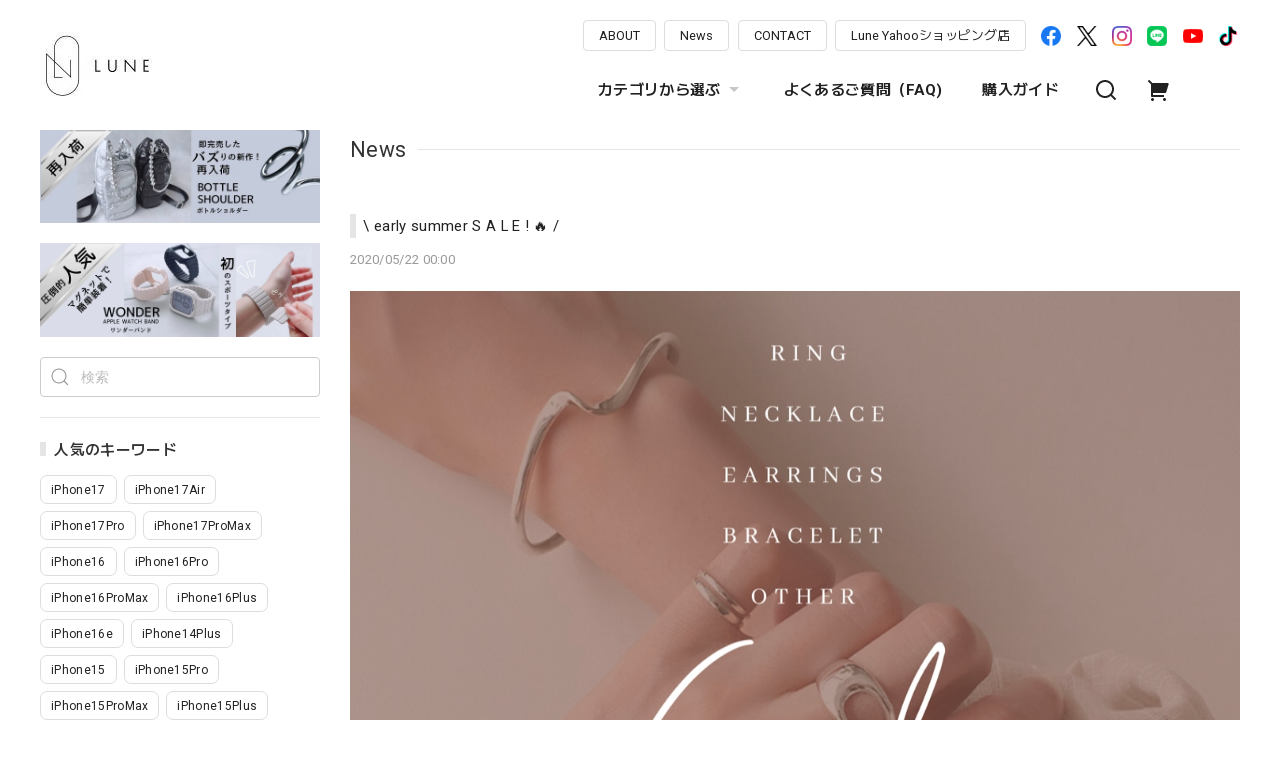

--- FILE ---
content_type: text/html; charset=UTF-8
request_url: https://www.lune-shop.jp/blog/2020/05/22/000006
body_size: 30971
content:
<!DOCTYPE html>
<html lang="ja">
<head>

<link rel="stylesheet" type="text/css" href="https://cf-baseassets.thebase.in/19cff5233acc0c6b06216500f3603ead/asset/shop/BASEshop-c04794395695aab12cc9.css"/>
<meta charset="utf-8">

<meta name="viewport" content="width=device-width, initial-scale=1, viewport-fit=cover">
<script>
var ua = navigator.userAgent.toLowerCase();
var isiOS = (ua.indexOf('iphone') > -1) || (ua.indexOf('ipad') > -1);
if(isiOS) {
 var viewport = document.querySelector('meta[name="viewport"]');
 if(viewport) {
 var viewportContent = viewport.getAttribute('content');
 viewport.setAttribute('content', viewportContent + ', user-scalable=no');
 }
}
</script>

<link rel='canonical' href='https://www.lune-shop.jp/blog/2020/05/22/000006' />


<title>\  early summer  S A L E  ! 🔥 / | Lune (リュンヌ)</title>

<meta name="BASE-Theme-Name" content="Euforia">
<meta name="BASE-Theme-Version" content="1.260116">

<link rel='icon' type='image/png' href='//static.thebase.in/favicon.png' />
<link rel='apple-touch-icon' sizes='180x180' href='//static.thebase.in/apple-touch-icon.png' />
<link rel='apple-touch-icon-precomposed' href='//static.thebase.in/apple-touch-icon.png' />

<script src="https://ajax.googleapis.com/ajax/libs/jquery/1.12.4/jquery.min.js"></script>


<link rel="preconnect" href="https://fonts.googleapis.com">
<link rel="preconnect" href="https://fonts.gstatic.com" crossorigin>

<link href="https://fonts.googleapis.com/css2?family=M+PLUS+2:wght@400;600;700&family=Roboto:wght@400;500;700&display=swap" rel="stylesheet">


<link href="https://fonts.googleapis.com/css2?family=Quicksand&display=swap" rel="stylesheet">

<link rel="stylesheet" href="https://basefile.akamaized.net/dolcevivace-shopselect-net/6491a3ed652ce/uikit.min.css">



<link rel="stylesheet" href="https://basefile.akamaized.net/dolcevivace-shopselect-net/68cd6b5b3f295/dolce.vita.min.css">

<!-- カテゴリーにアイコンを表示 -->
<link rel="stylesheet" href="https://basefile.akamaized.net/dolcevivace-shopselect-net/68cd6815b28f6/euforia.ci.min.css"><!-- SP下部に購入ボタン固定表示 -->
<link rel="stylesheet" href="https://basefile.akamaized.net/dolcevivace-shopselect-net/64a6dce613288/euforia.bc.min.css"><!-- PC 商品一覧を横に4アイテム表示 -->
<link rel="stylesheet" href="https://basefile.akamaized.net/dolcevivace-shopselect-net/64a6dcfa26ab1/euforia.pc4.min.css"><!-- SP 商品一覧を横に3アイテム表示 -->
<link rel="stylesheet" href="https://basefile.akamaized.net/dolcevivace-shopselect-net/64a6dd076d2be/euforia.sp3.min.css">

<meta name="description" content="early summer\ &amp;nbsp;S A L E &amp;nbsp;! 🔥 /アーリーサマーセール開催!📣✨送料無料❗️初夏のコーデにプラスしたいアイテムを全品一挙にプライスダウン❗️セール品はさら..." />
<meta name="keywords" content="\  early summer  S A L E  ! 🔥 / | Lune (リュンヌ),BASE,EC,store,ネットショップ,コマース,作成" />
<meta property="fb:app_id" content="350947278320210" />
<meta property="og:description" content="early summer\ &amp;nbsp;S A L E &amp;nbsp;! 🔥 /アーリーサマーセール開催!📣✨送料無料❗️初夏のコーデにプラスしたいアイテムを全品一挙にプライスダウン❗️セール品はさら..." />
<meta property="og:title" content="\  early summer  S A L E  ! 🔥 / | Lune (リュンヌ) powered by BASE" />
<meta property="og:image" content="https://baseec-img-mng.akamaized.net/images/user/blog/651722/blog/f685b55552e592a5b335689b265f7cea.jpg?imformat=generic&q=90&im=Resize,width=2048,type=downsize" />
<meta property="og:url" content="https://www.lune-shop.jp/blog/2020/05/22/000006" />
<meta property="og:site_name" content="\  early summer  S A L E  ! 🔥 / | Lune (リュンヌ) powered by BASE" />
<meta property="og:type" content="website" />
<meta name="twitter:card" content="summary_large_image" />
<meta name="twitter:site" content="@lune_shops" />
<meta name="twitter:url" content="https://www.lune-shop.jp/blog/2020/05/22/000006" />
<meta name="twitter:title" content="\  early summer  S A L E  ! 🔥 / | Lune (リュンヌ) powered by BASE" />
<meta name="twitter:description" content="early summer\ &amp;nbsp;S A L E &amp;nbsp;! 🔥 /アーリーサマーセール開催!📣✨送料無料❗️初夏のコーデにプラスしたいアイテムを全品一挙にプライスダウン❗️セール品はさら..." />
<meta name="twitter:image" content="https://baseec-img-mng.akamaized.net/images/user/blog/651722/blog/f685b55552e592a5b335689b265f7cea.jpg?imformat=generic&q=90&im=Resize,width=2048,type=downsize" />




<style type="text/css">
body { 
        background-image: none;
        background-color: #ffffff;
     }
</style>


<style>
/****** 全体設定 ******/
:root {
--dolce-text-color: #212121;--dolce-subtext-color: #999999;--dolce-a-color: #454545;--dolce-ahover-color: #999999;--dolce-btn-color: #ffffff;--dolce-btn-line-color: #dddddd;--dolce-btn-text-color: #212121;--dolce-cart-color: #000000;--dolce-title-color: #333333;--dolce-title-line-color: #e5e5e5;--dolce-sale-color: #E50F0D;--dolce-comming-color: #00C7B6;--dolce-takeout-color: #ff9800;--dolce-pre-color: #1e88e5;--dolce-lottery-color: #5e35b1;--dolce-community-color: #000000;--dolce-footer-bg-color: #fafafa;--dolce-footer-text-color: #333333;--dolce-soldout-color: #E50F0D;}

#header-box,
.header-fixed,
.uk-offcanvas-bar,
.uk-navbar-dropdown,
.main-wrapper,
header .uk-dropdown,
.header-fixed .uk-dropdown{ background-color: #ffffff; }
.uk-heading-bullet,
.uk-heading-line{ background: #ffffff; }
html { font-size : 17px; }
@media screen and (max-width : 959px) {
html{ font-size : calc(17px - 1px); }}
.header-logo .logoText,
.footer-logo .logoText { font-family: 'Quicksand', -apple-system, BlinkMacSystemFont, "Helvetica Neue", "ヒラギノ角ゴ ProN W3", Hiragino Kaku Gothic ProN, Arial, "メイリオ", Meiryo, sans-serif !important; }
#dolce-itemdetail .item-price .proper-price,
.item .item-price.soldout .price,
#dolce-itemdetail .proper,
#dolce-itemdetail .item-price.soldout .price{ opacity: 0.3; color: #212121 ; }

/* パーツ用設定 */
#header-menu-sp .cat-inner,
#sidebar-menu .cat-inner{ background: url("https://baseec-img-mng.akamaized.net/images/shop_front/acrossintl-base-shop/a58708b27d1f4943eac8b5c46adfd09c.png"); }
.header-menu-pc #appsItemCategoryTag .appsItemCategoryTag_child > a:before {
 content: "";
 background: url("https://baseec-img-mng.akamaized.net/images/shop_front/acrossintl-base-shop/a58708b27d1f4943eac8b5c46adfd09c.png");
 background-size: cover; }
#about-shipping,
#footer-shipping,
#sidebar-shipping{
 border-color: #dddddd; }
#about-shipping .conditions,
#about-shipping .exclusion,
#footer-shipping .conditions,
#footer-shipping .exclusion,
#sidebar-shipping .conditions,
#sidebar-shipping .exclusion{
 color: #111111; }
#about-shipping .shipping,
#footer-shipping .shipping,
#sidebar-shipping .shipping{
 color: #E50F0D; }
 #footer-payment .payment-item,
#dolce-about #payment .payment-label{
  background: #00C7B6; }

/* トップページ用設定 */

/* インラインでの調整 */
@font-face {
font-family: "shopicon";
font-style: normal;
font-weight: normal;
src: url("https://www.lune-shop.jp//css/shopTemplate/fonts/shopicon.eot?md4x76");
src: url("https://www.lune-shop.jp//css/shopTemplate/fonts/shopicon.eot?md4x76#iefix")
format("embedded-opentype"),
url("https://www.lune-shop.jp//css/shopTemplate/fonts/shopicon.ttf?md4x76") format("truetype"),
url("https://www.lune-shop.jp//css/shopTemplate/fonts/shopicon.woff?md4x76") format("woff"),
url("https://www.lune-shop.jp//css/shopTemplate/fonts/shopicon.svg?md4x76#shopicon")
format("svg");
}
.header-menu-pc .uk-dropdown li a{
 color: var(--dolce-text-color, #212121); }
.header-menu-pc .uk-dropdown li a:hover{
 color: color: var(--dolce-ahover-color, #999999); }
footer a:hover { color: #333333 !important; opacity: 0.7; }
#itemAttention .communityLabel{ background-color: #000 !important; }
.blogDetail h2 a,
.blogListMain h2 a{
  color: #212121 !important; }
.appsicon-crossCircle:before {
 color: #000 !important;}
.grecaptcha-badge{
  z-index: 1000;}
footer{ padding:0 0 70px !important; }
.ageVerificationWarning{
  font-size: 1.8rem !important;
  color: #212121 !important;}
.purchaseButtonModal__inputAreaLabel,
.purchaseButtonModal__ageVerificationWarningText{
  color: #333 !important;}
@media (max-width: 959px) {#dolce-itemdetail{ margin-top: 10px; }}
@media (max-width: 600px) {
#dolce-pickup .pickup-item,
#dolce-pickup .pickup-item:nth-child(2n + 1){
  width: auto;
  --widthA: calc(20px / 3);
  max-width: calc(33.33% - var(--widthA));
  margin:0 0 10px 10px;
  position: relative;}
#dolce-pickup .pickup-item:nth-child(3n + 1){
  margin:0 0 10px; }}
.shippingModal .shippingInfo__title {
  margin:0 !important; }
#shopTopPage .order-item-list{ display: none;}

/* インラインでの調整 */

/* お知らせバナーApp */
.informationBanner button{
 cursor: pointer;}
@media (max-width: 959px) {main{ margin-top:calc(70px + var(--information-banner-height,0)); }}

/* メンバーシップApp */

.bnplBanner {
  padding: 8px 12px !important;
  margin-top: 5px !important;}
.glightbox-container .ginner-container {
  height: auto;}

.easyOverseasSales__label,
.easyOverseasSalesArea__link{
  color: var(--dolce-text-color) !important; }
@media (max-width: 959px) {
.purchaseButton .easyOverseasSales .purchaseButton__btn {
  margin-top:0;}}
#bottom-cart:has(.easyOverseasSales) {
  display: none !important;}

.subsc-text{
  color: var(--dolce-text-color) !important;
  font-size: 13px !important;
  vertical-align: bottom;
  padding-right: 5px;}

</style>

<link rel="stylesheet" href="https://basefile.akamaized.net/dolcevivace-shopselect-net/64a6dd2877830/euforia.last.min.css">


<script type="text/javascript">
	var _gaq = _gaq || [];
	var gtag = gtag || function(){};
</script>
			<script>
window.dataLayer = window.dataLayer || [];
window.dataLayer.push({

	
						'shopTheme': "market_keita-official-ec_5d0e437224091",
		
				'shopId': "acrossintl-base-shop",

				
				
				
	
		});
</script>


<!-- Google Tag Manager for thebase.in-->
<noscript><iframe src="//www.googletagmanager.com/ns.html?id=GTM-K652NBTK"
height="0" width="0" style="display:none;visibility:hidden"></iframe></noscript>
<script>(function(w,d,s,l,i){w[l]=w[l]||[];w[l].push({'gtm.start':
new Date().getTime(),event:'gtm.js'});var f=d.getElementsByTagName(s)[0],
j=d.createElement(s),dl=l!='dataLayer'?'&l='+l:'';j.async=true;j.src=
'//www.googletagmanager.com/gtm.js?id='+i+dl;f.parentNode.insertBefore(j,f);
})(window,document,'script','dataLayer','GTM-K652NBTK');</script>
<!-- End Google Tag Manager -->

<script type="text/javascript">


</script>

	


	<!-- Facebook Pixel Code -->
	<script>
		!function(f,b,e,v,n,t,s){if(f.fbq)return;n=f.fbq=function(){n.callMethod?
			n.callMethod.apply(n,arguments):n.queue.push(arguments)};if(!f._fbq)f._fbq=n;
			n.push=n;n.loaded=!0;n.version='2.0';n.queue=[];t=b.createElement(e);t.async=!0;
			t.src=v;s=b.getElementsByTagName(e)[0];s.parentNode.insertBefore(t,s)}(window,
			document,'script','https://connect.facebook.net/en_US/fbevents.js');

			
		fbq('init', '495754820913359', {}, { agent: 'plthebase' });
		fbq('trackSingle', '495754820913359', 'PageView');

				data = null;
				
		fbq('init', '182537671456957', {}, { agent: 'plthebase' });
		fbq('trackSingle', '182537671456957', 'PageView');

				data = null;
				if (data) {
			(function(data) {
				window.addEventListener('load', function() {
					$.ajax({
						type: 'POST',
						url: "https://www.lune-shop.jp/facebook/conversion/",
						dataType: 'json',
						data: data,
						success: function (data) {},
					})
				})
			})(data)
		}

	</script>
	<!-- End Facebook Pixel Code -->


	

	

<meta name="cot:primaryColor" content="#000000"><meta name="cot:accentColor" content="#000000"><meta name="cot:textColor" content="#000000"><meta name="cot:lightTextColor" content="#ffffff"><meta name="cot:complementaryColor" content="#000000"><meta name="cot:titleColor" content="#000000">

	

	<script type="text/javascript">
		;window.NREUM||(NREUM={});NREUM.init={distributed_tracing:{enabled:true},privacy:{cookies_enabled:true},ajax:{deny_list:["bam.nr-data.net"]}};

		;NREUM.loader_config={accountID:"2907216",trustKey:"2804831",agentID:"663072695",licenseKey:"NRJS-4c41e18b2dabf750af0",applicationID:"663072695"}
		;NREUM.info={beacon:"bam.nr-data.net",errorBeacon:"bam.nr-data.net",licenseKey:"NRJS-4c41e18b2dabf750af0",applicationID:"663072695",sa:1}

		;/*! For license information please see nr-loader-spa-1.236.0.min.js.LICENSE.txt */
		(()=>{"use strict";var e,t,r={5763:(e,t,r)=>{r.d(t,{P_:()=>l,Mt:()=>g,C5:()=>s,DL:()=>v,OP:()=>T,lF:()=>D,Yu:()=>y,Dg:()=>h,CX:()=>c,GE:()=>b,sU:()=>_});var n=r(8632),i=r(9567);const o={beacon:n.ce.beacon,errorBeacon:n.ce.errorBeacon,licenseKey:void 0,applicationID:void 0,sa:void 0,queueTime:void 0,applicationTime:void 0,ttGuid:void 0,user:void 0,account:void 0,product:void 0,extra:void 0,jsAttributes:{},userAttributes:void 0,atts:void 0,transactionName:void 0,tNamePlain:void 0},a={};function s(e){if(!e)throw new Error("All info objects require an agent identifier!");if(!a[e])throw new Error("Info for ".concat(e," was never set"));return a[e]}function c(e,t){if(!e)throw new Error("All info objects require an agent identifier!");a[e]=(0,i.D)(t,o),(0,n.Qy)(e,a[e],"info")}var u=r(7056);const d=()=>{const e={blockSelector:"[data-nr-block]",maskInputOptions:{password:!0}};return{allow_bfcache:!0,privacy:{cookies_enabled:!0},ajax:{deny_list:void 0,enabled:!0,harvestTimeSeconds:10},distributed_tracing:{enabled:void 0,exclude_newrelic_header:void 0,cors_use_newrelic_header:void 0,cors_use_tracecontext_headers:void 0,allowed_origins:void 0},session:{domain:void 0,expiresMs:u.oD,inactiveMs:u.Hb},ssl:void 0,obfuscate:void 0,jserrors:{enabled:!0,harvestTimeSeconds:10},metrics:{enabled:!0},page_action:{enabled:!0,harvestTimeSeconds:30},page_view_event:{enabled:!0},page_view_timing:{enabled:!0,harvestTimeSeconds:30,long_task:!1},session_trace:{enabled:!0,harvestTimeSeconds:10},harvest:{tooManyRequestsDelay:60},session_replay:{enabled:!1,harvestTimeSeconds:60,sampleRate:.1,errorSampleRate:.1,maskTextSelector:"*",maskAllInputs:!0,get blockClass(){return"nr-block"},get ignoreClass(){return"nr-ignore"},get maskTextClass(){return"nr-mask"},get blockSelector(){return e.blockSelector},set blockSelector(t){e.blockSelector+=",".concat(t)},get maskInputOptions(){return e.maskInputOptions},set maskInputOptions(t){e.maskInputOptions={...t,password:!0}}},spa:{enabled:!0,harvestTimeSeconds:10}}},f={};function l(e){if(!e)throw new Error("All configuration objects require an agent identifier!");if(!f[e])throw new Error("Configuration for ".concat(e," was never set"));return f[e]}function h(e,t){if(!e)throw new Error("All configuration objects require an agent identifier!");f[e]=(0,i.D)(t,d()),(0,n.Qy)(e,f[e],"config")}function g(e,t){if(!e)throw new Error("All configuration objects require an agent identifier!");var r=l(e);if(r){for(var n=t.split("."),i=0;i<n.length-1;i++)if("object"!=typeof(r=r[n[i]]))return;r=r[n[n.length-1]]}return r}const p={accountID:void 0,trustKey:void 0,agentID:void 0,licenseKey:void 0,applicationID:void 0,xpid:void 0},m={};function v(e){if(!e)throw new Error("All loader-config objects require an agent identifier!");if(!m[e])throw new Error("LoaderConfig for ".concat(e," was never set"));return m[e]}function b(e,t){if(!e)throw new Error("All loader-config objects require an agent identifier!");m[e]=(0,i.D)(t,p),(0,n.Qy)(e,m[e],"loader_config")}const y=(0,n.mF)().o;var w=r(385),x=r(6818);const A={buildEnv:x.Re,bytesSent:{},queryBytesSent:{},customTransaction:void 0,disabled:!1,distMethod:x.gF,isolatedBacklog:!1,loaderType:void 0,maxBytes:3e4,offset:Math.floor(w._A?.performance?.timeOrigin||w._A?.performance?.timing?.navigationStart||Date.now()),onerror:void 0,origin:""+w._A.location,ptid:void 0,releaseIds:{},session:void 0,xhrWrappable:"function"==typeof w._A.XMLHttpRequest?.prototype?.addEventListener,version:x.q4},E={};function T(e){if(!e)throw new Error("All runtime objects require an agent identifier!");if(!E[e])throw new Error("Runtime for ".concat(e," was never set"));return E[e]}function _(e,t){if(!e)throw new Error("All runtime objects require an agent identifier!");E[e]=(0,i.D)(t,A),(0,n.Qy)(e,E[e],"runtime")}function D(e){return function(e){try{const t=s(e);return!!t.licenseKey&&!!t.errorBeacon&&!!t.applicationID}catch(e){return!1}}(e)}},9567:(e,t,r)=>{r.d(t,{D:()=>i});var n=r(50);function i(e,t){try{if(!e||"object"!=typeof e)return(0,n.Z)("Setting a Configurable requires an object as input");if(!t||"object"!=typeof t)return(0,n.Z)("Setting a Configurable requires a model to set its initial properties");const r=Object.create(Object.getPrototypeOf(t),Object.getOwnPropertyDescriptors(t)),o=0===Object.keys(r).length?e:r;for(let a in o)if(void 0!==e[a])try{"object"==typeof e[a]&&"object"==typeof t[a]?r[a]=i(e[a],t[a]):r[a]=e[a]}catch(e){(0,n.Z)("An error occurred while setting a property of a Configurable",e)}return r}catch(e){(0,n.Z)("An error occured while setting a Configurable",e)}}},6818:(e,t,r)=>{r.d(t,{Re:()=>i,gF:()=>o,q4:()=>n});const n="1.236.0",i="PROD",o="CDN"},385:(e,t,r)=>{r.d(t,{FN:()=>a,IF:()=>u,Nk:()=>f,Tt:()=>s,_A:()=>o,il:()=>n,pL:()=>c,v6:()=>i,w1:()=>d});const n="undefined"!=typeof window&&!!window.document,i="undefined"!=typeof WorkerGlobalScope&&("undefined"!=typeof self&&self instanceof WorkerGlobalScope&&self.navigator instanceof WorkerNavigator||"undefined"!=typeof globalThis&&globalThis instanceof WorkerGlobalScope&&globalThis.navigator instanceof WorkerNavigator),o=n?window:"undefined"!=typeof WorkerGlobalScope&&("undefined"!=typeof self&&self instanceof WorkerGlobalScope&&self||"undefined"!=typeof globalThis&&globalThis instanceof WorkerGlobalScope&&globalThis),a=""+o?.location,s=/iPad|iPhone|iPod/.test(navigator.userAgent),c=s&&"undefined"==typeof SharedWorker,u=(()=>{const e=navigator.userAgent.match(/Firefox[/\s](\d+\.\d+)/);return Array.isArray(e)&&e.length>=2?+e[1]:0})(),d=Boolean(n&&window.document.documentMode),f=!!navigator.sendBeacon},1117:(e,t,r)=>{r.d(t,{w:()=>o});var n=r(50);const i={agentIdentifier:"",ee:void 0};class o{constructor(e){try{if("object"!=typeof e)return(0,n.Z)("shared context requires an object as input");this.sharedContext={},Object.assign(this.sharedContext,i),Object.entries(e).forEach((e=>{let[t,r]=e;Object.keys(i).includes(t)&&(this.sharedContext[t]=r)}))}catch(e){(0,n.Z)("An error occured while setting SharedContext",e)}}}},8e3:(e,t,r)=>{r.d(t,{L:()=>d,R:()=>c});var n=r(2177),i=r(1284),o=r(4322),a=r(3325);const s={};function c(e,t){const r={staged:!1,priority:a.p[t]||0};u(e),s[e].get(t)||s[e].set(t,r)}function u(e){e&&(s[e]||(s[e]=new Map))}function d(){let e=arguments.length>0&&void 0!==arguments[0]?arguments[0]:"",t=arguments.length>1&&void 0!==arguments[1]?arguments[1]:"feature";if(u(e),!e||!s[e].get(t))return a(t);s[e].get(t).staged=!0;const r=[...s[e]];function a(t){const r=e?n.ee.get(e):n.ee,a=o.X.handlers;if(r.backlog&&a){var s=r.backlog[t],c=a[t];if(c){for(var u=0;s&&u<s.length;++u)f(s[u],c);(0,i.D)(c,(function(e,t){(0,i.D)(t,(function(t,r){r[0].on(e,r[1])}))}))}delete a[t],r.backlog[t]=null,r.emit("drain-"+t,[])}}r.every((e=>{let[t,r]=e;return r.staged}))&&(r.sort(((e,t)=>e[1].priority-t[1].priority)),r.forEach((e=>{let[t]=e;a(t)})))}function f(e,t){var r=e[1];(0,i.D)(t[r],(function(t,r){var n=e[0];if(r[0]===n){var i=r[1],o=e[3],a=e[2];i.apply(o,a)}}))}},2177:(e,t,r)=>{r.d(t,{c:()=>f,ee:()=>u});var n=r(8632),i=r(2210),o=r(1284),a=r(5763),s="nr@context";let c=(0,n.fP)();var u;function d(){}function f(e){return(0,i.X)(e,s,l)}function l(){return new d}function h(){u.aborted=!0,u.backlog={}}c.ee?u=c.ee:(u=function e(t,r){var n={},c={},f={},g=!1;try{g=16===r.length&&(0,a.OP)(r).isolatedBacklog}catch(e){}var p={on:b,addEventListener:b,removeEventListener:y,emit:v,get:x,listeners:w,context:m,buffer:A,abort:h,aborted:!1,isBuffering:E,debugId:r,backlog:g?{}:t&&"object"==typeof t.backlog?t.backlog:{}};return p;function m(e){return e&&e instanceof d?e:e?(0,i.X)(e,s,l):l()}function v(e,r,n,i,o){if(!1!==o&&(o=!0),!u.aborted||i){t&&o&&t.emit(e,r,n);for(var a=m(n),s=w(e),d=s.length,f=0;f<d;f++)s[f].apply(a,r);var l=T()[c[e]];return l&&l.push([p,e,r,a]),a}}function b(e,t){n[e]=w(e).concat(t)}function y(e,t){var r=n[e];if(r)for(var i=0;i<r.length;i++)r[i]===t&&r.splice(i,1)}function w(e){return n[e]||[]}function x(t){return f[t]=f[t]||e(p,t)}function A(e,t){var r=T();p.aborted||(0,o.D)(e,(function(e,n){t=t||"feature",c[n]=t,t in r||(r[t]=[])}))}function E(e){return!!T()[c[e]]}function T(){return p.backlog}}(void 0,"globalEE"),c.ee=u)},5546:(e,t,r)=>{r.d(t,{E:()=>n,p:()=>i});var n=r(2177).ee.get("handle");function i(e,t,r,i,o){o?(o.buffer([e],i),o.emit(e,t,r)):(n.buffer([e],i),n.emit(e,t,r))}},4322:(e,t,r)=>{r.d(t,{X:()=>o});var n=r(5546);o.on=a;var i=o.handlers={};function o(e,t,r,o){a(o||n.E,i,e,t,r)}function a(e,t,r,i,o){o||(o="feature"),e||(e=n.E);var a=t[o]=t[o]||{};(a[r]=a[r]||[]).push([e,i])}},3239:(e,t,r)=>{r.d(t,{bP:()=>s,iz:()=>c,m$:()=>a});var n=r(385);let i=!1,o=!1;try{const e={get passive(){return i=!0,!1},get signal(){return o=!0,!1}};n._A.addEventListener("test",null,e),n._A.removeEventListener("test",null,e)}catch(e){}function a(e,t){return i||o?{capture:!!e,passive:i,signal:t}:!!e}function s(e,t){let r=arguments.length>2&&void 0!==arguments[2]&&arguments[2],n=arguments.length>3?arguments[3]:void 0;window.addEventListener(e,t,a(r,n))}function c(e,t){let r=arguments.length>2&&void 0!==arguments[2]&&arguments[2],n=arguments.length>3?arguments[3]:void 0;document.addEventListener(e,t,a(r,n))}},4402:(e,t,r)=>{r.d(t,{Ht:()=>u,M:()=>c,Rl:()=>a,ky:()=>s});var n=r(385);const i="xxxxxxxx-xxxx-4xxx-yxxx-xxxxxxxxxxxx";function o(e,t){return e?15&e[t]:16*Math.random()|0}function a(){const e=n._A?.crypto||n._A?.msCrypto;let t,r=0;return e&&e.getRandomValues&&(t=e.getRandomValues(new Uint8Array(31))),i.split("").map((e=>"x"===e?o(t,++r).toString(16):"y"===e?(3&o()|8).toString(16):e)).join("")}function s(e){const t=n._A?.crypto||n._A?.msCrypto;let r,i=0;t&&t.getRandomValues&&(r=t.getRandomValues(new Uint8Array(31)));const a=[];for(var s=0;s<e;s++)a.push(o(r,++i).toString(16));return a.join("")}function c(){return s(16)}function u(){return s(32)}},7056:(e,t,r)=>{r.d(t,{Bq:()=>n,Hb:()=>o,oD:()=>i});const n="NRBA",i=144e5,o=18e5},7894:(e,t,r)=>{function n(){return Math.round(performance.now())}r.d(t,{z:()=>n})},7243:(e,t,r)=>{r.d(t,{e:()=>o});var n=r(385),i={};function o(e){if(e in i)return i[e];if(0===(e||"").indexOf("data:"))return{protocol:"data"};let t;var r=n._A?.location,o={};if(n.il)t=document.createElement("a"),t.href=e;else try{t=new URL(e,r.href)}catch(e){return o}o.port=t.port;var a=t.href.split("://");!o.port&&a[1]&&(o.port=a[1].split("/")[0].split("@").pop().split(":")[1]),o.port&&"0"!==o.port||(o.port="https"===a[0]?"443":"80"),o.hostname=t.hostname||r.hostname,o.pathname=t.pathname,o.protocol=a[0],"/"!==o.pathname.charAt(0)&&(o.pathname="/"+o.pathname);var s=!t.protocol||":"===t.protocol||t.protocol===r.protocol,c=t.hostname===r.hostname&&t.port===r.port;return o.sameOrigin=s&&(!t.hostname||c),"/"===o.pathname&&(i[e]=o),o}},50:(e,t,r)=>{function n(e,t){"function"==typeof console.warn&&(console.warn("New Relic: ".concat(e)),t&&console.warn(t))}r.d(t,{Z:()=>n})},2587:(e,t,r)=>{r.d(t,{N:()=>c,T:()=>u});var n=r(2177),i=r(5546),o=r(8e3),a=r(3325);const s={stn:[a.D.sessionTrace],err:[a.D.jserrors,a.D.metrics],ins:[a.D.pageAction],spa:[a.D.spa],sr:[a.D.sessionReplay,a.D.sessionTrace]};function c(e,t){const r=n.ee.get(t);e&&"object"==typeof e&&(Object.entries(e).forEach((e=>{let[t,n]=e;void 0===u[t]&&(s[t]?s[t].forEach((e=>{n?(0,i.p)("feat-"+t,[],void 0,e,r):(0,i.p)("block-"+t,[],void 0,e,r),(0,i.p)("rumresp-"+t,[Boolean(n)],void 0,e,r)})):n&&(0,i.p)("feat-"+t,[],void 0,void 0,r),u[t]=Boolean(n))})),Object.keys(s).forEach((e=>{void 0===u[e]&&(s[e]?.forEach((t=>(0,i.p)("rumresp-"+e,[!1],void 0,t,r))),u[e]=!1)})),(0,o.L)(t,a.D.pageViewEvent))}const u={}},2210:(e,t,r)=>{r.d(t,{X:()=>i});var n=Object.prototype.hasOwnProperty;function i(e,t,r){if(n.call(e,t))return e[t];var i=r();if(Object.defineProperty&&Object.keys)try{return Object.defineProperty(e,t,{value:i,writable:!0,enumerable:!1}),i}catch(e){}return e[t]=i,i}},1284:(e,t,r)=>{r.d(t,{D:()=>n});const n=(e,t)=>Object.entries(e||{}).map((e=>{let[r,n]=e;return t(r,n)}))},4351:(e,t,r)=>{r.d(t,{P:()=>o});var n=r(2177);const i=()=>{const e=new WeakSet;return(t,r)=>{if("object"==typeof r&&null!==r){if(e.has(r))return;e.add(r)}return r}};function o(e){try{return JSON.stringify(e,i())}catch(e){try{n.ee.emit("internal-error",[e])}catch(e){}}}},3960:(e,t,r)=>{r.d(t,{K:()=>a,b:()=>o});var n=r(3239);function i(){return"undefined"==typeof document||"complete"===document.readyState}function o(e,t){if(i())return e();(0,n.bP)("load",e,t)}function a(e){if(i())return e();(0,n.iz)("DOMContentLoaded",e)}},8632:(e,t,r)=>{r.d(t,{EZ:()=>u,Qy:()=>c,ce:()=>o,fP:()=>a,gG:()=>d,mF:()=>s});var n=r(7894),i=r(385);const o={beacon:"bam.nr-data.net",errorBeacon:"bam.nr-data.net"};function a(){return i._A.NREUM||(i._A.NREUM={}),void 0===i._A.newrelic&&(i._A.newrelic=i._A.NREUM),i._A.NREUM}function s(){let e=a();return e.o||(e.o={ST:i._A.setTimeout,SI:i._A.setImmediate,CT:i._A.clearTimeout,XHR:i._A.XMLHttpRequest,REQ:i._A.Request,EV:i._A.Event,PR:i._A.Promise,MO:i._A.MutationObserver,FETCH:i._A.fetch}),e}function c(e,t,r){let i=a();const o=i.initializedAgents||{},s=o[e]||{};return Object.keys(s).length||(s.initializedAt={ms:(0,n.z)(),date:new Date}),i.initializedAgents={...o,[e]:{...s,[r]:t}},i}function u(e,t){a()[e]=t}function d(){return function(){let e=a();const t=e.info||{};e.info={beacon:o.beacon,errorBeacon:o.errorBeacon,...t}}(),function(){let e=a();const t=e.init||{};e.init={...t}}(),s(),function(){let e=a();const t=e.loader_config||{};e.loader_config={...t}}(),a()}},7956:(e,t,r)=>{r.d(t,{N:()=>i});var n=r(3239);function i(e){let t=arguments.length>1&&void 0!==arguments[1]&&arguments[1],r=arguments.length>2?arguments[2]:void 0,i=arguments.length>3?arguments[3]:void 0;return void(0,n.iz)("visibilitychange",(function(){if(t)return void("hidden"==document.visibilityState&&e());e(document.visibilityState)}),r,i)}},1214:(e,t,r)=>{r.d(t,{em:()=>v,u5:()=>N,QU:()=>S,_L:()=>I,Gm:()=>L,Lg:()=>M,gy:()=>U,BV:()=>Q,Kf:()=>ee});var n=r(2177);const i="nr@original";var o=Object.prototype.hasOwnProperty,a=!1;function s(e,t){return e||(e=n.ee),r.inPlace=function(e,t,n,i,o){n||(n="");var a,s,c,u="-"===n.charAt(0);for(c=0;c<t.length;c++)d(a=e[s=t[c]])||(e[s]=r(a,u?s+n:n,i,s,o))},r.flag=i,r;function r(t,r,n,a,s){return d(t)?t:(r||(r=""),nrWrapper[i]=t,u(t,nrWrapper,e),nrWrapper);function nrWrapper(){var i,u,d,f;try{u=this,i=[...arguments],d="function"==typeof n?n(i,u):n||{}}catch(t){c([t,"",[i,u,a],d],e)}o(r+"start",[i,u,a],d,s);try{return f=t.apply(u,i)}catch(e){throw o(r+"err",[i,u,e],d,s),e}finally{o(r+"end",[i,u,f],d,s)}}}function o(r,n,i,o){if(!a||t){var s=a;a=!0;try{e.emit(r,n,i,t,o)}catch(t){c([t,r,n,i],e)}a=s}}}function c(e,t){t||(t=n.ee);try{t.emit("internal-error",e)}catch(e){}}function u(e,t,r){if(Object.defineProperty&&Object.keys)try{return Object.keys(e).forEach((function(r){Object.defineProperty(t,r,{get:function(){return e[r]},set:function(t){return e[r]=t,t}})})),t}catch(e){c([e],r)}for(var n in e)o.call(e,n)&&(t[n]=e[n]);return t}function d(e){return!(e&&e instanceof Function&&e.apply&&!e[i])}var f=r(2210),l=r(385);const h={},g=XMLHttpRequest,p="addEventListener",m="removeEventListener";function v(e){var t=function(e){return(e||n.ee).get("events")}(e);if(h[t.debugId]++)return t;h[t.debugId]=1;var r=s(t,!0);function i(e){r.inPlace(e,[p,m],"-",o)}function o(e,t){return e[1]}return"getPrototypeOf"in Object&&(l.il&&b(document,i),b(l._A,i),b(g.prototype,i)),t.on(p+"-start",(function(e,t){var n=e[1];if(null!==n&&("function"==typeof n||"object"==typeof n)){var i=(0,f.X)(n,"nr@wrapped",(function(){var e={object:function(){if("function"!=typeof n.handleEvent)return;return n.handleEvent.apply(n,arguments)},function:n}[typeof n];return e?r(e,"fn-",null,e.name||"anonymous"):n}));this.wrapped=e[1]=i}})),t.on(m+"-start",(function(e){e[1]=this.wrapped||e[1]})),t}function b(e,t){let r=e;for(;"object"==typeof r&&!Object.prototype.hasOwnProperty.call(r,p);)r=Object.getPrototypeOf(r);for(var n=arguments.length,i=new Array(n>2?n-2:0),o=2;o<n;o++)i[o-2]=arguments[o];r&&t(r,...i)}var y="fetch-",w=y+"body-",x=["arrayBuffer","blob","json","text","formData"],A=l._A.Request,E=l._A.Response,T="prototype",_="nr@context";const D={};function N(e){const t=function(e){return(e||n.ee).get("fetch")}(e);if(!(A&&E&&l._A.fetch))return t;if(D[t.debugId]++)return t;function r(e,r,n){var i=e[r];"function"==typeof i&&(e[r]=function(){var e,r=[...arguments],o={};t.emit(n+"before-start",[r],o),o[_]&&o[_].dt&&(e=o[_].dt);var a=i.apply(this,r);return t.emit(n+"start",[r,e],a),a.then((function(e){return t.emit(n+"end",[null,e],a),e}),(function(e){throw t.emit(n+"end",[e],a),e}))})}return D[t.debugId]=1,x.forEach((e=>{r(A[T],e,w),r(E[T],e,w)})),r(l._A,"fetch",y),t.on(y+"end",(function(e,r){var n=this;if(r){var i=r.headers.get("content-length");null!==i&&(n.rxSize=i),t.emit(y+"done",[null,r],n)}else t.emit(y+"done",[e],n)})),t}const O={},j=["pushState","replaceState"];function S(e){const t=function(e){return(e||n.ee).get("history")}(e);return!l.il||O[t.debugId]++||(O[t.debugId]=1,s(t).inPlace(window.history,j,"-")),t}var P=r(3239);const C={},R=["appendChild","insertBefore","replaceChild"];function I(e){const t=function(e){return(e||n.ee).get("jsonp")}(e);if(!l.il||C[t.debugId])return t;C[t.debugId]=!0;var r=s(t),i=/[?&](?:callback|cb)=([^&#]+)/,o=/(.*)\.([^.]+)/,a=/^(\w+)(\.|$)(.*)$/;function c(e,t){var r=e.match(a),n=r[1],i=r[3];return i?c(i,t[n]):t[n]}return r.inPlace(Node.prototype,R,"dom-"),t.on("dom-start",(function(e){!function(e){if(!e||"string"!=typeof e.nodeName||"script"!==e.nodeName.toLowerCase())return;if("function"!=typeof e.addEventListener)return;var n=(a=e.src,s=a.match(i),s?s[1]:null);var a,s;if(!n)return;var u=function(e){var t=e.match(o);if(t&&t.length>=3)return{key:t[2],parent:c(t[1],window)};return{key:e,parent:window}}(n);if("function"!=typeof u.parent[u.key])return;var d={};function f(){t.emit("jsonp-end",[],d),e.removeEventListener("load",f,(0,P.m$)(!1)),e.removeEventListener("error",l,(0,P.m$)(!1))}function l(){t.emit("jsonp-error",[],d),t.emit("jsonp-end",[],d),e.removeEventListener("load",f,(0,P.m$)(!1)),e.removeEventListener("error",l,(0,P.m$)(!1))}r.inPlace(u.parent,[u.key],"cb-",d),e.addEventListener("load",f,(0,P.m$)(!1)),e.addEventListener("error",l,(0,P.m$)(!1)),t.emit("new-jsonp",[e.src],d)}(e[0])})),t}var k=r(5763);const H={};function L(e){const t=function(e){return(e||n.ee).get("mutation")}(e);if(!l.il||H[t.debugId])return t;H[t.debugId]=!0;var r=s(t),i=k.Yu.MO;return i&&(window.MutationObserver=function(e){return this instanceof i?new i(r(e,"fn-")):i.apply(this,arguments)},MutationObserver.prototype=i.prototype),t}const z={};function M(e){const t=function(e){return(e||n.ee).get("promise")}(e);if(z[t.debugId])return t;z[t.debugId]=!0;var r=n.c,o=s(t),a=k.Yu.PR;return a&&function(){function e(r){var n=t.context(),i=o(r,"executor-",n,null,!1);const s=Reflect.construct(a,[i],e);return t.context(s).getCtx=function(){return n},s}l._A.Promise=e,Object.defineProperty(e,"name",{value:"Promise"}),e.toString=function(){return a.toString()},Object.setPrototypeOf(e,a),["all","race"].forEach((function(r){const n=a[r];e[r]=function(e){let i=!1;[...e||[]].forEach((e=>{this.resolve(e).then(a("all"===r),a(!1))}));const o=n.apply(this,arguments);return o;function a(e){return function(){t.emit("propagate",[null,!i],o,!1,!1),i=i||!e}}}})),["resolve","reject"].forEach((function(r){const n=a[r];e[r]=function(e){const r=n.apply(this,arguments);return e!==r&&t.emit("propagate",[e,!0],r,!1,!1),r}})),e.prototype=a.prototype;const n=a.prototype.then;a.prototype.then=function(){var e=this,i=r(e);i.promise=e;for(var a=arguments.length,s=new Array(a),c=0;c<a;c++)s[c]=arguments[c];s[0]=o(s[0],"cb-",i,null,!1),s[1]=o(s[1],"cb-",i,null,!1);const u=n.apply(this,s);return i.nextPromise=u,t.emit("propagate",[e,!0],u,!1,!1),u},a.prototype.then[i]=n,t.on("executor-start",(function(e){e[0]=o(e[0],"resolve-",this,null,!1),e[1]=o(e[1],"resolve-",this,null,!1)})),t.on("executor-err",(function(e,t,r){e[1](r)})),t.on("cb-end",(function(e,r,n){t.emit("propagate",[n,!0],this.nextPromise,!1,!1)})),t.on("propagate",(function(e,r,n){this.getCtx&&!r||(this.getCtx=function(){if(e instanceof Promise)var r=t.context(e);return r&&r.getCtx?r.getCtx():this})}))}(),t}const B={},F="requestAnimationFrame";function U(e){const t=function(e){return(e||n.ee).get("raf")}(e);if(!l.il||B[t.debugId]++)return t;B[t.debugId]=1;var r=s(t);return r.inPlace(window,[F],"raf-"),t.on("raf-start",(function(e){e[0]=r(e[0],"fn-")})),t}const q={},G="setTimeout",V="setInterval",X="clearTimeout",W="-start",Z="-",$=[G,"setImmediate",V,X,"clearImmediate"];function Q(e){const t=function(e){return(e||n.ee).get("timer")}(e);if(q[t.debugId]++)return t;q[t.debugId]=1;var r=s(t);return r.inPlace(l._A,$.slice(0,2),G+Z),r.inPlace(l._A,$.slice(2,3),V+Z),r.inPlace(l._A,$.slice(3),X+Z),t.on(V+W,(function(e,t,n){e[0]=r(e[0],"fn-",null,n)})),t.on(G+W,(function(e,t,n){this.method=n,this.timerDuration=isNaN(e[1])?0:+e[1],e[0]=r(e[0],"fn-",this,n)})),t}var Y=r(50);const K={},J=["open","send"];function ee(e){var t=e||n.ee;const r=function(e){return(e||n.ee).get("xhr")}(t);if(K[r.debugId]++)return r;K[r.debugId]=1,v(t);var i=s(r),o=k.Yu.XHR,a=k.Yu.MO,c=k.Yu.PR,u=k.Yu.SI,d="readystatechange",f=["onload","onerror","onabort","onloadstart","onloadend","onprogress","ontimeout"],h=[],g=l._A.XMLHttpRequest.listeners,p=l._A.XMLHttpRequest=function(e){var t=new o(e);function n(){try{r.emit("new-xhr",[t],t),t.addEventListener(d,b,(0,P.m$)(!1))}catch(e){(0,Y.Z)("An error occured while intercepting XHR",e);try{r.emit("internal-error",[e])}catch(e){}}}return this.listeners=g?[...g,n]:[n],this.listeners.forEach((e=>e())),t};function m(e,t){i.inPlace(t,["onreadystatechange"],"fn-",E)}function b(){var e=this,t=r.context(e);e.readyState>3&&!t.resolved&&(t.resolved=!0,r.emit("xhr-resolved",[],e)),i.inPlace(e,f,"fn-",E)}if(function(e,t){for(var r in e)t[r]=e[r]}(o,p),p.prototype=o.prototype,i.inPlace(p.prototype,J,"-xhr-",E),r.on("send-xhr-start",(function(e,t){m(e,t),function(e){h.push(e),a&&(y?y.then(A):u?u(A):(w=-w,x.data=w))}(t)})),r.on("open-xhr-start",m),a){var y=c&&c.resolve();if(!u&&!c){var w=1,x=document.createTextNode(w);new a(A).observe(x,{characterData:!0})}}else t.on("fn-end",(function(e){e[0]&&e[0].type===d||A()}));function A(){for(var e=0;e<h.length;e++)m(0,h[e]);h.length&&(h=[])}function E(e,t){return t}return r}},7825:(e,t,r)=>{r.d(t,{t:()=>n});const n=r(3325).D.ajax},6660:(e,t,r)=>{r.d(t,{A:()=>i,t:()=>n});const n=r(3325).D.jserrors,i="nr@seenError"},3081:(e,t,r)=>{r.d(t,{gF:()=>o,mY:()=>i,t9:()=>n,vz:()=>s,xS:()=>a});const n=r(3325).D.metrics,i="sm",o="cm",a="storeSupportabilityMetrics",s="storeEventMetrics"},4649:(e,t,r)=>{r.d(t,{t:()=>n});const n=r(3325).D.pageAction},7633:(e,t,r)=>{r.d(t,{Dz:()=>i,OJ:()=>a,qw:()=>o,t9:()=>n});const n=r(3325).D.pageViewEvent,i="firstbyte",o="domcontent",a="windowload"},9251:(e,t,r)=>{r.d(t,{t:()=>n});const n=r(3325).D.pageViewTiming},3614:(e,t,r)=>{r.d(t,{BST_RESOURCE:()=>i,END:()=>s,FEATURE_NAME:()=>n,FN_END:()=>u,FN_START:()=>c,PUSH_STATE:()=>d,RESOURCE:()=>o,START:()=>a});const n=r(3325).D.sessionTrace,i="bstResource",o="resource",a="-start",s="-end",c="fn"+a,u="fn"+s,d="pushState"},7836:(e,t,r)=>{r.d(t,{BODY:()=>A,CB_END:()=>E,CB_START:()=>u,END:()=>x,FEATURE_NAME:()=>i,FETCH:()=>_,FETCH_BODY:()=>v,FETCH_DONE:()=>m,FETCH_START:()=>p,FN_END:()=>c,FN_START:()=>s,INTERACTION:()=>l,INTERACTION_API:()=>d,INTERACTION_EVENTS:()=>o,JSONP_END:()=>b,JSONP_NODE:()=>g,JS_TIME:()=>T,MAX_TIMER_BUDGET:()=>a,REMAINING:()=>f,SPA_NODE:()=>h,START:()=>w,originalSetTimeout:()=>y});var n=r(5763);const i=r(3325).D.spa,o=["click","submit","keypress","keydown","keyup","change"],a=999,s="fn-start",c="fn-end",u="cb-start",d="api-ixn-",f="remaining",l="interaction",h="spaNode",g="jsonpNode",p="fetch-start",m="fetch-done",v="fetch-body-",b="jsonp-end",y=n.Yu.ST,w="-start",x="-end",A="-body",E="cb"+x,T="jsTime",_="fetch"},5938:(e,t,r)=>{r.d(t,{W:()=>o});var n=r(5763),i=r(2177);class o{constructor(e,t,r){this.agentIdentifier=e,this.aggregator=t,this.ee=i.ee.get(e,(0,n.OP)(this.agentIdentifier).isolatedBacklog),this.featureName=r,this.blocked=!1}}},9144:(e,t,r)=>{r.d(t,{j:()=>m});var n=r(3325),i=r(5763),o=r(5546),a=r(2177),s=r(7894),c=r(8e3),u=r(3960),d=r(385),f=r(50),l=r(3081),h=r(8632);function g(){const e=(0,h.gG)();["setErrorHandler","finished","addToTrace","inlineHit","addRelease","addPageAction","setCurrentRouteName","setPageViewName","setCustomAttribute","interaction","noticeError","setUserId"].forEach((t=>{e[t]=function(){for(var r=arguments.length,n=new Array(r),i=0;i<r;i++)n[i]=arguments[i];return function(t){for(var r=arguments.length,n=new Array(r>1?r-1:0),i=1;i<r;i++)n[i-1]=arguments[i];let o=[];return Object.values(e.initializedAgents).forEach((e=>{e.exposed&&e.api[t]&&o.push(e.api[t](...n))})),o.length>1?o:o[0]}(t,...n)}}))}var p=r(2587);function m(e){let t=arguments.length>1&&void 0!==arguments[1]?arguments[1]:{},m=arguments.length>2?arguments[2]:void 0,v=arguments.length>3?arguments[3]:void 0,{init:b,info:y,loader_config:w,runtime:x={loaderType:m},exposed:A=!0}=t;const E=(0,h.gG)();y||(b=E.init,y=E.info,w=E.loader_config),(0,i.Dg)(e,b||{}),(0,i.GE)(e,w||{}),(0,i.sU)(e,x),y.jsAttributes??={},d.v6&&(y.jsAttributes.isWorker=!0),(0,i.CX)(e,y),g();const T=function(e,t){t||(0,c.R)(e,"api");const h={};var g=a.ee.get(e),p=g.get("tracer"),m="api-",v=m+"ixn-";function b(t,r,n,o){const a=(0,i.C5)(e);return null===r?delete a.jsAttributes[t]:(0,i.CX)(e,{...a,jsAttributes:{...a.jsAttributes,[t]:r}}),x(m,n,!0,o||null===r?"session":void 0)(t,r)}function y(){}["setErrorHandler","finished","addToTrace","inlineHit","addRelease"].forEach((e=>h[e]=x(m,e,!0,"api"))),h.addPageAction=x(m,"addPageAction",!0,n.D.pageAction),h.setCurrentRouteName=x(m,"routeName",!0,n.D.spa),h.setPageViewName=function(t,r){if("string"==typeof t)return"/"!==t.charAt(0)&&(t="/"+t),(0,i.OP)(e).customTransaction=(r||"http://custom.transaction")+t,x(m,"setPageViewName",!0)()},h.setCustomAttribute=function(e,t){let r=arguments.length>2&&void 0!==arguments[2]&&arguments[2];if("string"==typeof e){if(["string","number"].includes(typeof t)||null===t)return b(e,t,"setCustomAttribute",r);(0,f.Z)("Failed to execute setCustomAttribute.\nNon-null value must be a string or number type, but a type of <".concat(typeof t,"> was provided."))}else(0,f.Z)("Failed to execute setCustomAttribute.\nName must be a string type, but a type of <".concat(typeof e,"> was provided."))},h.setUserId=function(e){if("string"==typeof e||null===e)return b("enduser.id",e,"setUserId",!0);(0,f.Z)("Failed to execute setUserId.\nNon-null value must be a string type, but a type of <".concat(typeof e,"> was provided."))},h.interaction=function(){return(new y).get()};var w=y.prototype={createTracer:function(e,t){var r={},i=this,a="function"==typeof t;return(0,o.p)(v+"tracer",[(0,s.z)(),e,r],i,n.D.spa,g),function(){if(p.emit((a?"":"no-")+"fn-start",[(0,s.z)(),i,a],r),a)try{return t.apply(this,arguments)}catch(e){throw p.emit("fn-err",[arguments,this,"string"==typeof e?new Error(e):e],r),e}finally{p.emit("fn-end",[(0,s.z)()],r)}}}};function x(e,t,r,i){return function(){return(0,o.p)(l.xS,["API/"+t+"/called"],void 0,n.D.metrics,g),i&&(0,o.p)(e+t,[(0,s.z)(),...arguments],r?null:this,i,g),r?void 0:this}}function A(){r.e(439).then(r.bind(r,7438)).then((t=>{let{setAPI:r}=t;r(e),(0,c.L)(e,"api")})).catch((()=>(0,f.Z)("Downloading runtime APIs failed...")))}return["actionText","setName","setAttribute","save","ignore","onEnd","getContext","end","get"].forEach((e=>{w[e]=x(v,e,void 0,n.D.spa)})),h.noticeError=function(e,t){"string"==typeof e&&(e=new Error(e)),(0,o.p)(l.xS,["API/noticeError/called"],void 0,n.D.metrics,g),(0,o.p)("err",[e,(0,s.z)(),!1,t],void 0,n.D.jserrors,g)},d.il?(0,u.b)((()=>A()),!0):A(),h}(e,v);return(0,h.Qy)(e,T,"api"),(0,h.Qy)(e,A,"exposed"),(0,h.EZ)("activatedFeatures",p.T),T}},3325:(e,t,r)=>{r.d(t,{D:()=>n,p:()=>i});const n={ajax:"ajax",jserrors:"jserrors",metrics:"metrics",pageAction:"page_action",pageViewEvent:"page_view_event",pageViewTiming:"page_view_timing",sessionReplay:"session_replay",sessionTrace:"session_trace",spa:"spa"},i={[n.pageViewEvent]:1,[n.pageViewTiming]:2,[n.metrics]:3,[n.jserrors]:4,[n.ajax]:5,[n.sessionTrace]:6,[n.pageAction]:7,[n.spa]:8,[n.sessionReplay]:9}}},n={};function i(e){var t=n[e];if(void 0!==t)return t.exports;var o=n[e]={exports:{}};return r[e](o,o.exports,i),o.exports}i.m=r,i.d=(e,t)=>{for(var r in t)i.o(t,r)&&!i.o(e,r)&&Object.defineProperty(e,r,{enumerable:!0,get:t[r]})},i.f={},i.e=e=>Promise.all(Object.keys(i.f).reduce(((t,r)=>(i.f[r](e,t),t)),[])),i.u=e=>(({78:"page_action-aggregate",147:"metrics-aggregate",242:"session-manager",317:"jserrors-aggregate",348:"page_view_timing-aggregate",412:"lazy-feature-loader",439:"async-api",538:"recorder",590:"session_replay-aggregate",675:"compressor",733:"session_trace-aggregate",786:"page_view_event-aggregate",873:"spa-aggregate",898:"ajax-aggregate"}[e]||e)+"."+{78:"ac76d497",147:"3dc53903",148:"1a20d5fe",242:"2a64278a",317:"49e41428",348:"bd6de33a",412:"2f55ce66",439:"30bd804e",538:"1b18459f",590:"cf0efb30",675:"ae9f91a8",733:"83105561",786:"06482edd",860:"03a8b7a5",873:"e6b09d52",898:"998ef92b"}[e]+"-1.236.0.min.js"),i.o=(e,t)=>Object.prototype.hasOwnProperty.call(e,t),e={},t="NRBA:",i.l=(r,n,o,a)=>{if(e[r])e[r].push(n);else{var s,c;if(void 0!==o)for(var u=document.getElementsByTagName("script"),d=0;d<u.length;d++){var f=u[d];if(f.getAttribute("src")==r||f.getAttribute("data-webpack")==t+o){s=f;break}}s||(c=!0,(s=document.createElement("script")).charset="utf-8",s.timeout=120,i.nc&&s.setAttribute("nonce",i.nc),s.setAttribute("data-webpack",t+o),s.src=r),e[r]=[n];var l=(t,n)=>{s.onerror=s.onload=null,clearTimeout(h);var i=e[r];if(delete e[r],s.parentNode&&s.parentNode.removeChild(s),i&&i.forEach((e=>e(n))),t)return t(n)},h=setTimeout(l.bind(null,void 0,{type:"timeout",target:s}),12e4);s.onerror=l.bind(null,s.onerror),s.onload=l.bind(null,s.onload),c&&document.head.appendChild(s)}},i.r=e=>{"undefined"!=typeof Symbol&&Symbol.toStringTag&&Object.defineProperty(e,Symbol.toStringTag,{value:"Module"}),Object.defineProperty(e,"__esModule",{value:!0})},i.j=364,i.p="https://js-agent.newrelic.com/",(()=>{var e={364:0,953:0};i.f.j=(t,r)=>{var n=i.o(e,t)?e[t]:void 0;if(0!==n)if(n)r.push(n[2]);else{var o=new Promise(((r,i)=>n=e[t]=[r,i]));r.push(n[2]=o);var a=i.p+i.u(t),s=new Error;i.l(a,(r=>{if(i.o(e,t)&&(0!==(n=e[t])&&(e[t]=void 0),n)){var o=r&&("load"===r.type?"missing":r.type),a=r&&r.target&&r.target.src;s.message="Loading chunk "+t+" failed.\n("+o+": "+a+")",s.name="ChunkLoadError",s.type=o,s.request=a,n[1](s)}}),"chunk-"+t,t)}};var t=(t,r)=>{var n,o,[a,s,c]=r,u=0;if(a.some((t=>0!==e[t]))){for(n in s)i.o(s,n)&&(i.m[n]=s[n]);if(c)c(i)}for(t&&t(r);u<a.length;u++)o=a[u],i.o(e,o)&&e[o]&&e[o][0](),e[o]=0},r=window.webpackChunkNRBA=window.webpackChunkNRBA||[];r.forEach(t.bind(null,0)),r.push=t.bind(null,r.push.bind(r))})();var o={};(()=>{i.r(o);var e=i(3325),t=i(5763);const r=Object.values(e.D);function n(e){const n={};return r.forEach((r=>{n[r]=function(e,r){return!1!==(0,t.Mt)(r,"".concat(e,".enabled"))}(r,e)})),n}var a=i(9144);var s=i(5546),c=i(385),u=i(8e3),d=i(5938),f=i(3960),l=i(50);class h extends d.W{constructor(e,t,r){let n=!(arguments.length>3&&void 0!==arguments[3])||arguments[3];super(e,t,r),this.auto=n,this.abortHandler,this.featAggregate,this.onAggregateImported,n&&(0,u.R)(e,r)}importAggregator(){let e=arguments.length>0&&void 0!==arguments[0]?arguments[0]:{};if(this.featAggregate||!this.auto)return;const r=c.il&&!0===(0,t.Mt)(this.agentIdentifier,"privacy.cookies_enabled");let n;this.onAggregateImported=new Promise((e=>{n=e}));const o=async()=>{let t;try{if(r){const{setupAgentSession:e}=await Promise.all([i.e(860),i.e(242)]).then(i.bind(i,3228));t=e(this.agentIdentifier)}}catch(e){(0,l.Z)("A problem occurred when starting up session manager. This page will not start or extend any session.",e)}try{if(!this.shouldImportAgg(this.featureName,t))return void(0,u.L)(this.agentIdentifier,this.featureName);const{lazyFeatureLoader:r}=await i.e(412).then(i.bind(i,8582)),{Aggregate:o}=await r(this.featureName,"aggregate");this.featAggregate=new o(this.agentIdentifier,this.aggregator,e),n(!0)}catch(e){(0,l.Z)("Downloading and initializing ".concat(this.featureName," failed..."),e),this.abortHandler?.(),n(!1)}};c.il?(0,f.b)((()=>o()),!0):o()}shouldImportAgg(r,n){return r!==e.D.sessionReplay||!1!==(0,t.Mt)(this.agentIdentifier,"session_trace.enabled")&&(!!n?.isNew||!!n?.state.sessionReplay)}}var g=i(7633),p=i(7894);class m extends h{static featureName=g.t9;constructor(r,n){let i=!(arguments.length>2&&void 0!==arguments[2])||arguments[2];if(super(r,n,g.t9,i),("undefined"==typeof PerformanceNavigationTiming||c.Tt)&&"undefined"!=typeof PerformanceTiming){const n=(0,t.OP)(r);n[g.Dz]=Math.max(Date.now()-n.offset,0),(0,f.K)((()=>n[g.qw]=Math.max((0,p.z)()-n[g.Dz],0))),(0,f.b)((()=>{const t=(0,p.z)();n[g.OJ]=Math.max(t-n[g.Dz],0),(0,s.p)("timing",["load",t],void 0,e.D.pageViewTiming,this.ee)}))}this.importAggregator()}}var v=i(1117),b=i(1284);class y extends v.w{constructor(e){super(e),this.aggregatedData={}}store(e,t,r,n,i){var o=this.getBucket(e,t,r,i);return o.metrics=function(e,t){t||(t={count:0});return t.count+=1,(0,b.D)(e,(function(e,r){t[e]=w(r,t[e])})),t}(n,o.metrics),o}merge(e,t,r,n,i){var o=this.getBucket(e,t,n,i);if(o.metrics){var a=o.metrics;a.count+=r.count,(0,b.D)(r,(function(e,t){if("count"!==e){var n=a[e],i=r[e];i&&!i.c?a[e]=w(i.t,n):a[e]=function(e,t){if(!t)return e;t.c||(t=x(t.t));return t.min=Math.min(e.min,t.min),t.max=Math.max(e.max,t.max),t.t+=e.t,t.sos+=e.sos,t.c+=e.c,t}(i,a[e])}}))}else o.metrics=r}storeMetric(e,t,r,n){var i=this.getBucket(e,t,r);return i.stats=w(n,i.stats),i}getBucket(e,t,r,n){this.aggregatedData[e]||(this.aggregatedData[e]={});var i=this.aggregatedData[e][t];return i||(i=this.aggregatedData[e][t]={params:r||{}},n&&(i.custom=n)),i}get(e,t){return t?this.aggregatedData[e]&&this.aggregatedData[e][t]:this.aggregatedData[e]}take(e){for(var t={},r="",n=!1,i=0;i<e.length;i++)t[r=e[i]]=A(this.aggregatedData[r]),t[r].length&&(n=!0),delete this.aggregatedData[r];return n?t:null}}function w(e,t){return null==e?function(e){e?e.c++:e={c:1};return e}(t):t?(t.c||(t=x(t.t)),t.c+=1,t.t+=e,t.sos+=e*e,e>t.max&&(t.max=e),e<t.min&&(t.min=e),t):{t:e}}function x(e){return{t:e,min:e,max:e,sos:e*e,c:1}}function A(e){return"object"!=typeof e?[]:(0,b.D)(e,E)}function E(e,t){return t}var T=i(8632),_=i(4402),D=i(4351);var N=i(7956),O=i(3239),j=i(9251);class S extends h{static featureName=j.t;constructor(e,r){let n=!(arguments.length>2&&void 0!==arguments[2])||arguments[2];super(e,r,j.t,n),c.il&&((0,t.OP)(e).initHidden=Boolean("hidden"===document.visibilityState),(0,N.N)((()=>(0,s.p)("docHidden",[(0,p.z)()],void 0,j.t,this.ee)),!0),(0,O.bP)("pagehide",(()=>(0,s.p)("winPagehide",[(0,p.z)()],void 0,j.t,this.ee))),this.importAggregator())}}var P=i(3081);class C extends h{static featureName=P.t9;constructor(e,t){let r=!(arguments.length>2&&void 0!==arguments[2])||arguments[2];super(e,t,P.t9,r),this.importAggregator()}}var R,I=i(2210),k=i(1214),H=i(2177),L={};try{R=localStorage.getItem("__nr_flags").split(","),console&&"function"==typeof console.log&&(L.console=!0,-1!==R.indexOf("dev")&&(L.dev=!0),-1!==R.indexOf("nr_dev")&&(L.nrDev=!0))}catch(e){}function z(e){try{L.console&&z(e)}catch(e){}}L.nrDev&&H.ee.on("internal-error",(function(e){z(e.stack)})),L.dev&&H.ee.on("fn-err",(function(e,t,r){z(r.stack)})),L.dev&&(z("NR AGENT IN DEVELOPMENT MODE"),z("flags: "+(0,b.D)(L,(function(e,t){return e})).join(", ")));var M=i(6660);class B extends h{static featureName=M.t;constructor(r,n){let i=!(arguments.length>2&&void 0!==arguments[2])||arguments[2];super(r,n,M.t,i),this.skipNext=0;try{this.removeOnAbort=new AbortController}catch(e){}const o=this;o.ee.on("fn-start",(function(e,t,r){o.abortHandler&&(o.skipNext+=1)})),o.ee.on("fn-err",(function(t,r,n){o.abortHandler&&!n[M.A]&&((0,I.X)(n,M.A,(function(){return!0})),this.thrown=!0,(0,s.p)("err",[n,(0,p.z)()],void 0,e.D.jserrors,o.ee))})),o.ee.on("fn-end",(function(){o.abortHandler&&!this.thrown&&o.skipNext>0&&(o.skipNext-=1)})),o.ee.on("internal-error",(function(t){(0,s.p)("ierr",[t,(0,p.z)(),!0],void 0,e.D.jserrors,o.ee)})),this.origOnerror=c._A.onerror,c._A.onerror=this.onerrorHandler.bind(this),c._A.addEventListener("unhandledrejection",(t=>{const r=function(e){let t="Unhandled Promise Rejection: ";if(e instanceof Error)try{return e.message=t+e.message,e}catch(t){return e}if(void 0===e)return new Error(t);try{return new Error(t+(0,D.P)(e))}catch(e){return new Error(t)}}(t.reason);(0,s.p)("err",[r,(0,p.z)(),!1,{unhandledPromiseRejection:1}],void 0,e.D.jserrors,this.ee)}),(0,O.m$)(!1,this.removeOnAbort?.signal)),(0,k.gy)(this.ee),(0,k.BV)(this.ee),(0,k.em)(this.ee),(0,t.OP)(r).xhrWrappable&&(0,k.Kf)(this.ee),this.abortHandler=this.#e,this.importAggregator()}#e(){this.removeOnAbort?.abort(),this.abortHandler=void 0}onerrorHandler(t,r,n,i,o){"function"==typeof this.origOnerror&&this.origOnerror(...arguments);try{this.skipNext?this.skipNext-=1:(0,s.p)("err",[o||new F(t,r,n),(0,p.z)()],void 0,e.D.jserrors,this.ee)}catch(t){try{(0,s.p)("ierr",[t,(0,p.z)(),!0],void 0,e.D.jserrors,this.ee)}catch(e){}}return!1}}function F(e,t,r){this.message=e||"Uncaught error with no additional information",this.sourceURL=t,this.line=r}let U=1;const q="nr@id";function G(e){const t=typeof e;return!e||"object"!==t&&"function"!==t?-1:e===c._A?0:(0,I.X)(e,q,(function(){return U++}))}function V(e){if("string"==typeof e&&e.length)return e.length;if("object"==typeof e){if("undefined"!=typeof ArrayBuffer&&e instanceof ArrayBuffer&&e.byteLength)return e.byteLength;if("undefined"!=typeof Blob&&e instanceof Blob&&e.size)return e.size;if(!("undefined"!=typeof FormData&&e instanceof FormData))try{return(0,D.P)(e).length}catch(e){return}}}var X=i(7243);class W{constructor(e){this.agentIdentifier=e,this.generateTracePayload=this.generateTracePayload.bind(this),this.shouldGenerateTrace=this.shouldGenerateTrace.bind(this)}generateTracePayload(e){if(!this.shouldGenerateTrace(e))return null;var r=(0,t.DL)(this.agentIdentifier);if(!r)return null;var n=(r.accountID||"").toString()||null,i=(r.agentID||"").toString()||null,o=(r.trustKey||"").toString()||null;if(!n||!i)return null;var a=(0,_.M)(),s=(0,_.Ht)(),c=Date.now(),u={spanId:a,traceId:s,timestamp:c};return(e.sameOrigin||this.isAllowedOrigin(e)&&this.useTraceContextHeadersForCors())&&(u.traceContextParentHeader=this.generateTraceContextParentHeader(a,s),u.traceContextStateHeader=this.generateTraceContextStateHeader(a,c,n,i,o)),(e.sameOrigin&&!this.excludeNewrelicHeader()||!e.sameOrigin&&this.isAllowedOrigin(e)&&this.useNewrelicHeaderForCors())&&(u.newrelicHeader=this.generateTraceHeader(a,s,c,n,i,o)),u}generateTraceContextParentHeader(e,t){return"00-"+t+"-"+e+"-01"}generateTraceContextStateHeader(e,t,r,n,i){return i+"@nr=0-1-"+r+"-"+n+"-"+e+"----"+t}generateTraceHeader(e,t,r,n,i,o){if(!("function"==typeof c._A?.btoa))return null;var a={v:[0,1],d:{ty:"Browser",ac:n,ap:i,id:e,tr:t,ti:r}};return o&&n!==o&&(a.d.tk=o),btoa((0,D.P)(a))}shouldGenerateTrace(e){return this.isDtEnabled()&&this.isAllowedOrigin(e)}isAllowedOrigin(e){var r=!1,n={};if((0,t.Mt)(this.agentIdentifier,"distributed_tracing")&&(n=(0,t.P_)(this.agentIdentifier).distributed_tracing),e.sameOrigin)r=!0;else if(n.allowed_origins instanceof Array)for(var i=0;i<n.allowed_origins.length;i++){var o=(0,X.e)(n.allowed_origins[i]);if(e.hostname===o.hostname&&e.protocol===o.protocol&&e.port===o.port){r=!0;break}}return r}isDtEnabled(){var e=(0,t.Mt)(this.agentIdentifier,"distributed_tracing");return!!e&&!!e.enabled}excludeNewrelicHeader(){var e=(0,t.Mt)(this.agentIdentifier,"distributed_tracing");return!!e&&!!e.exclude_newrelic_header}useNewrelicHeaderForCors(){var e=(0,t.Mt)(this.agentIdentifier,"distributed_tracing");return!!e&&!1!==e.cors_use_newrelic_header}useTraceContextHeadersForCors(){var e=(0,t.Mt)(this.agentIdentifier,"distributed_tracing");return!!e&&!!e.cors_use_tracecontext_headers}}var Z=i(7825),$=["load","error","abort","timeout"],Q=$.length,Y=t.Yu.REQ,K=c._A.XMLHttpRequest;class J extends h{static featureName=Z.t;constructor(r,n){let i=!(arguments.length>2&&void 0!==arguments[2])||arguments[2];super(r,n,Z.t,i),(0,t.OP)(r).xhrWrappable&&(this.dt=new W(r),this.handler=(e,t,r,n)=>(0,s.p)(e,t,r,n,this.ee),(0,k.u5)(this.ee),(0,k.Kf)(this.ee),function(r,n,i,o){function a(e){var t=this;t.totalCbs=0,t.called=0,t.cbTime=0,t.end=E,t.ended=!1,t.xhrGuids={},t.lastSize=null,t.loadCaptureCalled=!1,t.params=this.params||{},t.metrics=this.metrics||{},e.addEventListener("load",(function(r){_(t,e)}),(0,O.m$)(!1)),c.IF||e.addEventListener("progress",(function(e){t.lastSize=e.loaded}),(0,O.m$)(!1))}function s(e){this.params={method:e[0]},T(this,e[1]),this.metrics={}}function u(e,n){var i=(0,t.DL)(r);i.xpid&&this.sameOrigin&&n.setRequestHeader("X-NewRelic-ID",i.xpid);var a=o.generateTracePayload(this.parsedOrigin);if(a){var s=!1;a.newrelicHeader&&(n.setRequestHeader("newrelic",a.newrelicHeader),s=!0),a.traceContextParentHeader&&(n.setRequestHeader("traceparent",a.traceContextParentHeader),a.traceContextStateHeader&&n.setRequestHeader("tracestate",a.traceContextStateHeader),s=!0),s&&(this.dt=a)}}function d(e,t){var r=this.metrics,i=e[0],o=this;if(r&&i){var a=V(i);a&&(r.txSize=a)}this.startTime=(0,p.z)(),this.listener=function(e){try{"abort"!==e.type||o.loadCaptureCalled||(o.params.aborted=!0),("load"!==e.type||o.called===o.totalCbs&&(o.onloadCalled||"function"!=typeof t.onload)&&"function"==typeof o.end)&&o.end(t)}catch(e){try{n.emit("internal-error",[e])}catch(e){}}};for(var s=0;s<Q;s++)t.addEventListener($[s],this.listener,(0,O.m$)(!1))}function f(e,t,r){this.cbTime+=e,t?this.onloadCalled=!0:this.called+=1,this.called!==this.totalCbs||!this.onloadCalled&&"function"==typeof r.onload||"function"!=typeof this.end||this.end(r)}function l(e,t){var r=""+G(e)+!!t;this.xhrGuids&&!this.xhrGuids[r]&&(this.xhrGuids[r]=!0,this.totalCbs+=1)}function h(e,t){var r=""+G(e)+!!t;this.xhrGuids&&this.xhrGuids[r]&&(delete this.xhrGuids[r],this.totalCbs-=1)}function g(){this.endTime=(0,p.z)()}function m(e,t){t instanceof K&&"load"===e[0]&&n.emit("xhr-load-added",[e[1],e[2]],t)}function v(e,t){t instanceof K&&"load"===e[0]&&n.emit("xhr-load-removed",[e[1],e[2]],t)}function b(e,t,r){t instanceof K&&("onload"===r&&(this.onload=!0),("load"===(e[0]&&e[0].type)||this.onload)&&(this.xhrCbStart=(0,p.z)()))}function y(e,t){this.xhrCbStart&&n.emit("xhr-cb-time",[(0,p.z)()-this.xhrCbStart,this.onload,t],t)}function w(e){var t,r=e[1]||{};"string"==typeof e[0]?t=e[0]:e[0]&&e[0].url?t=e[0].url:c._A?.URL&&e[0]&&e[0]instanceof URL&&(t=e[0].href),t&&(this.parsedOrigin=(0,X.e)(t),this.sameOrigin=this.parsedOrigin.sameOrigin);var n=o.generateTracePayload(this.parsedOrigin);if(n&&(n.newrelicHeader||n.traceContextParentHeader))if("string"==typeof e[0]||c._A?.URL&&e[0]&&e[0]instanceof URL){var i={};for(var a in r)i[a]=r[a];i.headers=new Headers(r.headers||{}),s(i.headers,n)&&(this.dt=n),e.length>1?e[1]=i:e.push(i)}else e[0]&&e[0].headers&&s(e[0].headers,n)&&(this.dt=n);function s(e,t){var r=!1;return t.newrelicHeader&&(e.set("newrelic",t.newrelicHeader),r=!0),t.traceContextParentHeader&&(e.set("traceparent",t.traceContextParentHeader),t.traceContextStateHeader&&e.set("tracestate",t.traceContextStateHeader),r=!0),r}}function x(e,t){this.params={},this.metrics={},this.startTime=(0,p.z)(),this.dt=t,e.length>=1&&(this.target=e[0]),e.length>=2&&(this.opts=e[1]);var r,n=this.opts||{},i=this.target;"string"==typeof i?r=i:"object"==typeof i&&i instanceof Y?r=i.url:c._A?.URL&&"object"==typeof i&&i instanceof URL&&(r=i.href),T(this,r);var o=(""+(i&&i instanceof Y&&i.method||n.method||"GET")).toUpperCase();this.params.method=o,this.txSize=V(n.body)||0}function A(t,r){var n;this.endTime=(0,p.z)(),this.params||(this.params={}),this.params.status=r?r.status:0,"string"==typeof this.rxSize&&this.rxSize.length>0&&(n=+this.rxSize);var o={txSize:this.txSize,rxSize:n,duration:(0,p.z)()-this.startTime};i("xhr",[this.params,o,this.startTime,this.endTime,"fetch"],this,e.D.ajax)}function E(t){var r=this.params,n=this.metrics;if(!this.ended){this.ended=!0;for(var o=0;o<Q;o++)t.removeEventListener($[o],this.listener,!1);r.aborted||(n.duration=(0,p.z)()-this.startTime,this.loadCaptureCalled||4!==t.readyState?null==r.status&&(r.status=0):_(this,t),n.cbTime=this.cbTime,i("xhr",[r,n,this.startTime,this.endTime,"xhr"],this,e.D.ajax))}}function T(e,t){var r=(0,X.e)(t),n=e.params;n.hostname=r.hostname,n.port=r.port,n.protocol=r.protocol,n.host=r.hostname+":"+r.port,n.pathname=r.pathname,e.parsedOrigin=r,e.sameOrigin=r.sameOrigin}function _(e,t){e.params.status=t.status;var r=function(e,t){var r=e.responseType;return"json"===r&&null!==t?t:"arraybuffer"===r||"blob"===r||"json"===r?V(e.response):"text"===r||""===r||void 0===r?V(e.responseText):void 0}(t,e.lastSize);if(r&&(e.metrics.rxSize=r),e.sameOrigin){var n=t.getResponseHeader("X-NewRelic-App-Data");n&&(e.params.cat=n.split(", ").pop())}e.loadCaptureCalled=!0}n.on("new-xhr",a),n.on("open-xhr-start",s),n.on("open-xhr-end",u),n.on("send-xhr-start",d),n.on("xhr-cb-time",f),n.on("xhr-load-added",l),n.on("xhr-load-removed",h),n.on("xhr-resolved",g),n.on("addEventListener-end",m),n.on("removeEventListener-end",v),n.on("fn-end",y),n.on("fetch-before-start",w),n.on("fetch-start",x),n.on("fn-start",b),n.on("fetch-done",A)}(r,this.ee,this.handler,this.dt),this.importAggregator())}}var ee=i(3614);const{BST_RESOURCE:te,RESOURCE:re,START:ne,END:ie,FEATURE_NAME:oe,FN_END:ae,FN_START:se,PUSH_STATE:ce}=ee;var ue=i(7836);const{FEATURE_NAME:de,START:fe,END:le,BODY:he,CB_END:ge,JS_TIME:pe,FETCH:me,FN_START:ve,CB_START:be,FN_END:ye}=ue;var we=i(4649);class xe extends h{static featureName=we.t;constructor(e,t){let r=!(arguments.length>2&&void 0!==arguments[2])||arguments[2];super(e,t,we.t,r),this.importAggregator()}}new class{constructor(e){let t=arguments.length>1&&void 0!==arguments[1]?arguments[1]:(0,_.ky)(16);c._A?(this.agentIdentifier=t,this.sharedAggregator=new y({agentIdentifier:this.agentIdentifier}),this.features={},this.desiredFeatures=new Set(e.features||[]),this.desiredFeatures.add(m),Object.assign(this,(0,a.j)(this.agentIdentifier,e,e.loaderType||"agent")),this.start()):(0,l.Z)("Failed to initial the agent. Could not determine the runtime environment.")}get config(){return{info:(0,t.C5)(this.agentIdentifier),init:(0,t.P_)(this.agentIdentifier),loader_config:(0,t.DL)(this.agentIdentifier),runtime:(0,t.OP)(this.agentIdentifier)}}start(){const t="features";try{const r=n(this.agentIdentifier),i=[...this.desiredFeatures];i.sort(((t,r)=>e.p[t.featureName]-e.p[r.featureName])),i.forEach((t=>{if(r[t.featureName]||t.featureName===e.D.pageViewEvent){const n=function(t){switch(t){case e.D.ajax:return[e.D.jserrors];case e.D.sessionTrace:return[e.D.ajax,e.D.pageViewEvent];case e.D.sessionReplay:return[e.D.sessionTrace];case e.D.pageViewTiming:return[e.D.pageViewEvent];default:return[]}}(t.featureName);n.every((e=>r[e]))||(0,l.Z)("".concat(t.featureName," is enabled but one or more dependent features has been disabled (").concat((0,D.P)(n),"). This may cause unintended consequences or missing data...")),this.features[t.featureName]=new t(this.agentIdentifier,this.sharedAggregator)}})),(0,T.Qy)(this.agentIdentifier,this.features,t)}catch(e){(0,l.Z)("Failed to initialize all enabled instrument classes (agent aborted) -",e);for(const e in this.features)this.features[e].abortHandler?.();const r=(0,T.fP)();return delete r.initializedAgents[this.agentIdentifier]?.api,delete r.initializedAgents[this.agentIdentifier]?.[t],delete this.sharedAggregator,r.ee?.abort(),delete r.ee?.get(this.agentIdentifier),!1}}}({features:[J,m,S,class extends h{static featureName=oe;constructor(t,r){if(super(t,r,oe,!(arguments.length>2&&void 0!==arguments[2])||arguments[2]),!c.il)return;const n=this.ee;let i;(0,k.QU)(n),this.eventsEE=(0,k.em)(n),this.eventsEE.on(se,(function(e,t){this.bstStart=(0,p.z)()})),this.eventsEE.on(ae,(function(t,r){(0,s.p)("bst",[t[0],r,this.bstStart,(0,p.z)()],void 0,e.D.sessionTrace,n)})),n.on(ce+ne,(function(e){this.time=(0,p.z)(),this.startPath=location.pathname+location.hash})),n.on(ce+ie,(function(t){(0,s.p)("bstHist",[location.pathname+location.hash,this.startPath,this.time],void 0,e.D.sessionTrace,n)}));try{i=new PerformanceObserver((t=>{const r=t.getEntries();(0,s.p)(te,[r],void 0,e.D.sessionTrace,n)})),i.observe({type:re,buffered:!0})}catch(e){}this.importAggregator({resourceObserver:i})}},C,xe,B,class extends h{static featureName=de;constructor(e,r){if(super(e,r,de,!(arguments.length>2&&void 0!==arguments[2])||arguments[2]),!c.il)return;if(!(0,t.OP)(e).xhrWrappable)return;try{this.removeOnAbort=new AbortController}catch(e){}let n,i=0;const o=this.ee.get("tracer"),a=(0,k._L)(this.ee),s=(0,k.Lg)(this.ee),u=(0,k.BV)(this.ee),d=(0,k.Kf)(this.ee),f=this.ee.get("events"),l=(0,k.u5)(this.ee),h=(0,k.QU)(this.ee),g=(0,k.Gm)(this.ee);function m(e,t){h.emit("newURL",[""+window.location,t])}function v(){i++,n=window.location.hash,this[ve]=(0,p.z)()}function b(){i--,window.location.hash!==n&&m(0,!0);var e=(0,p.z)();this[pe]=~~this[pe]+e-this[ve],this[ye]=e}function y(e,t){e.on(t,(function(){this[t]=(0,p.z)()}))}this.ee.on(ve,v),s.on(be,v),a.on(be,v),this.ee.on(ye,b),s.on(ge,b),a.on(ge,b),this.ee.buffer([ve,ye,"xhr-resolved"],this.featureName),f.buffer([ve],this.featureName),u.buffer(["setTimeout"+le,"clearTimeout"+fe,ve],this.featureName),d.buffer([ve,"new-xhr","send-xhr"+fe],this.featureName),l.buffer([me+fe,me+"-done",me+he+fe,me+he+le],this.featureName),h.buffer(["newURL"],this.featureName),g.buffer([ve],this.featureName),s.buffer(["propagate",be,ge,"executor-err","resolve"+fe],this.featureName),o.buffer([ve,"no-"+ve],this.featureName),a.buffer(["new-jsonp","cb-start","jsonp-error","jsonp-end"],this.featureName),y(l,me+fe),y(l,me+"-done"),y(a,"new-jsonp"),y(a,"jsonp-end"),y(a,"cb-start"),h.on("pushState-end",m),h.on("replaceState-end",m),window.addEventListener("hashchange",m,(0,O.m$)(!0,this.removeOnAbort?.signal)),window.addEventListener("load",m,(0,O.m$)(!0,this.removeOnAbort?.signal)),window.addEventListener("popstate",(function(){m(0,i>1)}),(0,O.m$)(!0,this.removeOnAbort?.signal)),this.abortHandler=this.#e,this.importAggregator()}#e(){this.removeOnAbort?.abort(),this.abortHandler=void 0}}],loaderType:"spa"})})(),window.NRBA=o})();
				var shopId = 'acrossintl-base-shop';
		newrelic.setCustomAttribute("Base.shop_id", shopId);
			</script>



<link rel="stylesheet" href="https://cf-baseassets.thebase.in/19cff5233acc0c6b06216500f3603ead/asset/shop/BASEshop-c04794395695aab12cc9.css">


		<meta name="facebook-domain-verification" content="enew9bldiehmt7rhvprdkoj01p95s0" />	<!-- Google tag (gtag.js) -->
<script async src="https://www.googletagmanager.com/gtag/js?id=G-L7B579Y75H"></script>
<script>
  window.dataLayer = window.dataLayer || [];
  function gtag(){dataLayer.push(arguments);}
  gtag('js', new Date());
  gtag('config', 'G-L7B579Y75H');
</script>
	
<script src='https://ajax.googleapis.com/ajax/libs/jquery/3.7.1/jquery.min.js'></script>
<script>window.__BASE_JQUERY__ = jQuery.noConflict(true)</script>

</head>
<body id="shopBlog">
<img id="tracimg" style="display: none;">

<script type="text/javascript">
	var url = "https\u003a\u002f\u002ftrack.thebase.in\u002findex.php\u003fdc\u005faction\u003daccess\u002findex\u0026type\u003d2\u0026view\u005fshop\u005fid\u003dacrossintl-base-shop\u0026url\u003dhttp\u00253A\u00252F\u00252Fwww.lune-shop.jp\u00252Fblog\u00252F2020\u00252F05\u00252F22\u00252F000006\u0026time\u003d1769786230";
	var ref = document.referrer;
	if(ref!=""){
		url = url + '&referer=' + encodeURI(ref);
	}
	document.getElementById('tracimg').src = url;
</script>

<script>
(function() {
	const urlParams = new URLSearchParams(window.location.search);
	const campaignName = urlParams.get('from');
	
	if (campaignName) {
		const timestamp = Math.floor(Date.now() / 1000);
		const imgHtml = '<img height="1" width="1" style="display:none;" ' +
			'src="https://thebase.com/trackings/add/' + 
			encodeURIComponent(campaignName) + '/1?time=' + timestamp + '" />';
		
		document.currentScript.insertAdjacentHTML('afterend', imgHtml);
	}
})();
</script>



<span id="shop_url" style="display:none;">https://www.lune-shop.jp/</span>


<div class="header-fixed">
<div id="header-box-fixed">

<div class="header-logo">
<a href="https://www.lune-shop.jp">
<span class="dolce_logo_size">
<img class="logoImage" src="https://baseec-img-mng.akamaized.net/images/user/logo/16fb3d67bcab7fdc5a1ab6e058f90a48.jpg" alt="Lune (リュンヌ)">
</span>
</a>
</div>

<div class="header-menu-pc">

<nav class="uk-navbar-container" uk-navbar>
 <div class="uk-navbar-left">

 <ul class="uk-navbar-nav">
 
  <li class="pc-only">
 <a href="#">カテゴリから選ぶ<span uk-icon="triangle-down"></span></a>
 <div class="uk-dropdown" uk-drop="boundary: !nav; " >
 <ul id="appsItemCategoryTag">
  <li class="appsItemCategoryTag_child"><a href="https://www.lune-shop.jp/categories/1770081" class="mainHeaderNavColor">New Item</a></li>
  <li class="appsItemCategoryTag_child"><a href="https://www.lune-shop.jp/categories/5854036" class="mainHeaderNavColor">Apple Watch Band</a></li>
  <li class="appsItemCategoryTag_child"><a href="https://www.lune-shop.jp/categories/5854037" class="mainHeaderNavColor">Apple Watch Case</a></li>
  <li class="appsItemCategoryTag_child"><a href="https://www.lune-shop.jp/categories/5854038" class="mainHeaderNavColor">iPhone Case</a></li>
  <li class="appsItemCategoryTag_child"><a href="https://www.lune-shop.jp/categories/5854039" class="mainHeaderNavColor">AirPods Case</a></li>
  <li class="appsItemCategoryTag_child"><a href="https://www.lune-shop.jp/categories/3108242" class="mainHeaderNavColor">Apple Accessories</a></li>
  <li class="appsItemCategoryTag_child"><a href="https://www.lune-shop.jp/categories/5853876" class="mainHeaderNavColor">Accessories</a></li>
  <li class="appsItemCategoryTag_child"><a href="https://www.lune-shop.jp/categories/1482910" class="mainHeaderNavColor">Bag / Wallet</a></li>
  <li class="appsItemCategoryTag_child"><a href="https://www.lune-shop.jp/categories/4026187" class="mainHeaderNavColor">Wrapping</a></li>
  <li class="appsItemCategoryTag_child"><a href="https://www.lune-shop.jp/categories/3389631" class="mainHeaderNavColor">Other</a></li>
  <li class="appsItemCategoryTag_child"><a href="https://www.lune-shop.jp/categories/1915768" class="mainHeaderNavColor">SALE</a></li>
  </ul> 
 </div>
 </li>
  
 
 
  <li class="pc-only"><a href="https://www.lune-shop.jp/blog/2019/06/23/022559">よくあるご質問（FAQ)</a></li>
   <li class="pc-only"><a href="https://www.lune-shop.jp/about">購入ガイド</a></li>
  
<li>
<div class="header-search-pc">
 <div class="uk-navbar-right">
 <div>
 <a class="uk-navbar-toggle" href="#"><svg xmlns="http://www.w3.org/2000/svg" viewBox="0 0 24 24" width="24" height="24"><path d="M18.031 16.6168L22.3137 20.8995L20.8995 22.3137L16.6168 18.031C15.0769 19.263 13.124 20 11 20C6.032 20 2 15.968 2 11C2 6.032 6.032 2 11 2C15.968 2 20 6.032 20 11C20 13.124 19.263 15.0769 18.031 16.6168ZM16.0247 15.8748C17.2475 14.6146 18 12.8956 18 11C18 7.1325 14.8675 4 11 4C7.1325 4 4 7.1325 4 11C4 14.8675 7.1325 18 11 18C12.8956 18 14.6146 17.2475 15.8748 16.0247L16.0247 15.8748Z" fill="var(--dolce-text-color, #212121)"></path></svg></a>
 <div class="uk-drop" uk-drop="mode: click; pos: left-center; offset: 0">
 <form role="search" method="get" action="https://www.lune-shop.jp" class="uk-search uk-search-navbar">
 <input class="uk-search-input" type="search" name="q" id="search-menu" placeholder="検索" autofocus>
 </form>
 </div>
 </div>
 </div>
</div>
</li>

<li>
<div class="header-base">
<div id="baseMenu"> <ul class="clearfix"> <li class="base" ><a target="_blank"  href="https://thebase.com?from=acrossintl-base-shop&p=shop"><img src="/img/shop/base.png" alt="ネットショップを開設するならBASE" title="BASE" height="30"></a></li> <li class="cart"> <a href="https://www.lune-shop.jp/cart/add/acrossintl-base-shop"> <img src="/img/shop/cart.png" alt="shopping cart" height="30"> <div class="cart-badge" style="display: none;"> 
			<div class="cart-qty" style="display: none;"></div>
			<script>
			document.addEventListener("DOMContentLoaded", function() {
				const cartQty = window.localStorage && localStorage.getItem("cartQty") || "0";
				if (typeof cartQty === "string" && cartQty !== "0") {
					const cartQtyElements = document.querySelectorAll(".cart-qty");
					cartQtyElements.forEach(element => {
						element.textContent = cartQty;
						element.style.display = "block";
					});
				}
			});
			</script>
		 </div> </a> </li> </ul> </div> 
</li>

</ul>
</div>
</nav>
</div>
</div>
</div>

<header>


<div id="header-box">

<!-- SP スライドメニュー -->
<div id="header-menu-sp">

<a class="uk-navbar-toggle" uk-navbar-toggle-icon href="#slide-menu" uk-toggle></a>

<div id="slide-menu" uk-offcanvas="overlay: true">
 <div class="uk-offcanvas-bar">

 <button class="uk-offcanvas-close" type="button" uk-close></button>

 <ul class="uk-nav uk-nav-default pl3">
 <li><a href="https://www.lune-shop.jp"><b>HOME</b></a></li>
 </ul>

  <ul>
  <div id="header-search">
    <form class="uk-search uk-search-default" role="search" method="get" action="https://www.lune-shop.jp">
    <button  href="#" class="item-search-submit" type="submit" uk-search-icon></button >
    <input class="uk-search-input" type="search" name="q" id="search-menu-sp" placeholder="検索">
    </form>
  </div>
</ul>

  <h2 class="uk-heading-bullet"><span>カテゴリから選ぶ</span></h2>
 <ul class="uk-nav uk-nav-default slide-menu-cat pl5">
  <li class="category-btn"><a href="https://www.lune-shop.jp/categories/1770081"><div class="cat-pic"><div class="cat-inner"></div></div><div class="cat-title">New Item</div></a>
  </li>
  <li class="category-btn"><a href="https://www.lune-shop.jp/categories/5854036"><div class="cat-pic"><div class="cat-inner"></div></div><div class="cat-title">Apple Watch Band</div></a>
  </li>
  <li class="category-btn"><a href="https://www.lune-shop.jp/categories/5854037"><div class="cat-pic"><div class="cat-inner"></div></div><div class="cat-title">Apple Watch Case</div></a>
  </li>
  <li class="category-btn"><a href="https://www.lune-shop.jp/categories/5854038"><div class="cat-pic"><div class="cat-inner"></div></div><div class="cat-title">iPhone Case</div></a>
  </li>
  <li class="category-btn"><a href="https://www.lune-shop.jp/categories/5854039"><div class="cat-pic"><div class="cat-inner"></div></div><div class="cat-title">AirPods Case</div></a>
  </li>
  <li class="category-btn"><a href="https://www.lune-shop.jp/categories/3108242"><div class="cat-pic"><div class="cat-inner"></div></div><div class="cat-title">Apple Accessories</div></a>
  <ul class="uk-nav-sub">
  <li class="uk-list-hyphen"><a href="https://www.lune-shop.jp/categories/5003997">Smart phone Shoulder</a></li>
  <li class="uk-list-hyphen"><a href="https://www.lune-shop.jp/categories/3496633">AirTag Case</a></li>
  <li class="uk-list-hyphen"><a href="https://www.lune-shop.jp/categories/5232061">Other</a></li>
  </ul>
  </li>
  <li class="category-btn"><a href="https://www.lune-shop.jp/categories/5853876"><div class="cat-pic"><div class="cat-inner"></div></div><div class="cat-title">Accessories</div></a>
  <ul class="uk-nav-sub">
  <li class="uk-list-hyphen"><a href="https://www.lune-shop.jp/categories/5853878">Ring</a></li>
  <li class="uk-list-hyphen"><a href="https://www.lune-shop.jp/categories/5853880">Bracelet</a></li>
  <li class="uk-list-hyphen"><a href="https://www.lune-shop.jp/categories/5853881">Necklace</a></li>
  <li class="uk-list-hyphen"><a href="https://www.lune-shop.jp/categories/5853884">Pierces</a></li>
  <li class="uk-list-hyphen"><a href="https://www.lune-shop.jp/categories/5853885">Ear Cuff</a></li>
  <li class="uk-list-hyphen"><a href="https://www.lune-shop.jp/categories/5853887">Earrings</a></li>
  <li class="uk-list-hyphen"><a href="https://www.lune-shop.jp/categories/5853932">Mens Accessories</a></li>
  </ul>
  </li>
  <li class="category-btn"><a href="https://www.lune-shop.jp/categories/1482910"><div class="cat-pic"><div class="cat-inner"></div></div><div class="cat-title">Bag / Wallet</div></a>
  <ul class="uk-nav-sub">
  <li class="uk-list-hyphen"><a href="https://www.lune-shop.jp/categories/5852808">Bag</a></li>
  <li class="uk-list-hyphen"><a href="https://www.lune-shop.jp/categories/1609652">Wallet</a></li>
  <li class="uk-list-hyphen"><a href="https://www.lune-shop.jp/categories/1741024">Key Case</a></li>
  <li class="uk-list-hyphen"><a href="https://www.lune-shop.jp/categories/5820784">Other</a></li>
  </ul>
  </li>
  <li class="category-btn"><a href="https://www.lune-shop.jp/categories/4026187"><div class="cat-pic"><div class="cat-inner"></div></div><div class="cat-title">Wrapping</div></a>
  </li>
  <li class="category-btn"><a href="https://www.lune-shop.jp/categories/3389631"><div class="cat-pic"><div class="cat-inner"></div></div><div class="cat-title">Other</div></a>
  </li>
  <li class="category-btn"><a href="https://www.lune-shop.jp/categories/1915768"><div class="cat-pic"><div class="cat-inner"></div></div><div class="cat-title">SALE</div></a>
  </li>
  </ul>
 <hr>
 
 
 
 <ul class="uk-nav uk-nav-default slide-menu-item2 pl8">
  <li><a href="https://www.lune-shop.jp/blog/2019/06/23/022559"><span class="uk-margin-small-right" uk-icon="icon: tag"></span> よくあるご質問（FAQ)</a></li>
   <li><a href="https://www.lune-shop.jp/about"><span class="uk-margin-small-right" uk-icon="icon: tag"></span> 購入ガイド</a></li>
   </ul>

 <hr class="hr-last">
 
 <h2 class="uk-heading-bullet"><span>SHOP INFO</span></h2>

 <ul class="uk-nav uk-nav-default slide-menu-item pl8">

   
 <li><a href="https://www.lune-shop.jp/about"><span class="uk-margin-small-right" uk-icon="icon: home"></span> ABOUT</a></li>

  <li><a href="https://www.lune-shop.jp/blog"><span class="uk-margin-small-right" uk-icon="icon: file-edit"></span> News</a></li>
 
 
 
 <li><a href="https://thebase.com/inquiry/acrossintl-base-shop"><span class="uk-margin-small-right" uk-icon="icon: mail"></span> CONTACT</a></li>

  <li><a href="https://shopping.geocities.jp/across-intl/"><span class="uk-margin-small-right" uk-icon="icon: star"></span> Lune Yahooショッピング店</a></li>
   
 </ul>
 </div>
</div>

</div>

<div class="header-logo">
<a href="https://www.lune-shop.jp"><span class="dolce_logo_size">
<img class="logoImage" src="https://baseec-img-mng.akamaized.net/images/user/logo/16fb3d67bcab7fdc5a1ab6e058f90a48.jpg" alt="Lune (リュンヌ)">
</span>
</a>
</div>

<!-- PC 上部メニュー -->
<div class="header-menu-pc">

<div class="sub-nav">

 
 <a href="https://www.lune-shop.jp/about"><button class="uk-button uk-button-small vi1">ABOUT</button></a>
  <a href="https://www.lune-shop.jp/blog"><button class="uk-button uk-button-small vi1">News</button></a>
  <a href="https://thebase.com/inquiry/acrossintl-base-shop"><button class="uk-button uk-button-small vi1">CONTACT</button></a>

   <a href="https://shopping.geocities.jp/across-intl/"><button class="uk-button uk-button-small vi1">Lune Yahooショッピング店</button></a>
    
  <ul id="header-social">
  <li><a href="https://www.facebook.com/lune.shops" target="_blank"><img src="/img/shop/fbicon.png"></a></li>
   <li><a href="https://twitter.com/lune_shops" target="_blank"><img src="/img/shop/twicon.png"></a></li>
   <li><a href="https://www.instagram.com/lune.shops" target="_blank"><img src="/img/shop/igicon.png"></a></li>
    <li><a href="https://line.me/R/ti/p/%40lune.shop" target="_blank"><img src="/img/shop/lineicon.png"></a></li>
   <li><a href="https://www.youtube.com/@lune-shops" target="_blank"><img src="/img/shop/youtubeicon.png"></a></li>
   <li><a href="https://tiktok.com/@lune.tok" target="_blank"><img src="/img/shop/tiktokicon_black.png"></a></li>
   </ul>
 
</div>

<nav class="uk-navbar-container" uk-navbar>
 <div class="uk-navbar-left">

 <ul class="uk-navbar-nav">
 
  <li class="pc-only">
 <a href="#">カテゴリから選ぶ<span uk-icon="triangle-down"></span></a>
 <div class="uk-dropdown" uk-drop="boundary: !nav; " >
 <ul id="appsItemCategoryTag">
  <li class="appsItemCategoryTag_child"><a href="https://www.lune-shop.jp/categories/1770081" class="mainHeaderNavColor">New Item</a></li>
  <li class="appsItemCategoryTag_child"><a href="https://www.lune-shop.jp/categories/5854036" class="mainHeaderNavColor">Apple Watch Band</a></li>
  <li class="appsItemCategoryTag_child"><a href="https://www.lune-shop.jp/categories/5854037" class="mainHeaderNavColor">Apple Watch Case</a></li>
  <li class="appsItemCategoryTag_child"><a href="https://www.lune-shop.jp/categories/5854038" class="mainHeaderNavColor">iPhone Case</a></li>
  <li class="appsItemCategoryTag_child"><a href="https://www.lune-shop.jp/categories/5854039" class="mainHeaderNavColor">AirPods Case</a></li>
  <li class="appsItemCategoryTag_child"><a href="https://www.lune-shop.jp/categories/3108242" class="mainHeaderNavColor">Apple Accessories</a></li>
  <li class="appsItemCategoryTag_child"><a href="https://www.lune-shop.jp/categories/5853876" class="mainHeaderNavColor">Accessories</a></li>
  <li class="appsItemCategoryTag_child"><a href="https://www.lune-shop.jp/categories/1482910" class="mainHeaderNavColor">Bag / Wallet</a></li>
  <li class="appsItemCategoryTag_child"><a href="https://www.lune-shop.jp/categories/4026187" class="mainHeaderNavColor">Wrapping</a></li>
  <li class="appsItemCategoryTag_child"><a href="https://www.lune-shop.jp/categories/3389631" class="mainHeaderNavColor">Other</a></li>
  <li class="appsItemCategoryTag_child"><a href="https://www.lune-shop.jp/categories/1915768" class="mainHeaderNavColor">SALE</a></li>
  </ul> 
 </div>
 </li>
 
 
 
  <li class="pc-only"><a href="https://www.lune-shop.jp/blog/2019/06/23/022559">よくあるご質問（FAQ)</a></li>
   <li class="pc-only"><a href="https://www.lune-shop.jp/about">購入ガイド</a></li>
  
<li>
<div class="header-search-pc">
 <div class="uk-navbar-right">
 <div>
 <a class="uk-navbar-toggle" href="#"><svg xmlns="http://www.w3.org/2000/svg" viewBox="0 0 24 24" width="24" height="24"><path d="M18.031 16.6168L22.3137 20.8995L20.8995 22.3137L16.6168 18.031C15.0769 19.263 13.124 20 11 20C6.032 20 2 15.968 2 11C2 6.032 6.032 2 11 2C15.968 2 20 6.032 20 11C20 13.124 19.263 15.0769 18.031 16.6168ZM16.0247 15.8748C17.2475 14.6146 18 12.8956 18 11C18 7.1325 14.8675 4 11 4C7.1325 4 4 7.1325 4 11C4 14.8675 7.1325 18 11 18C12.8956 18 14.6146 17.2475 15.8748 16.0247L16.0247 15.8748Z" fill="var(--dolce-text-color, #212121)"></path></svg></a>
 <div class="uk-drop" uk-drop="mode: click; pos: left-center; offset: 0">
 <form role="search" method="get" action="https://www.lune-shop.jp" class="uk-search uk-search-navbar">
 <input class="uk-search-input" type="search" name="q" id="search-menu" placeholder="検索" autofocus>
 </form>
 </div>
 </div>
 </div>
</div>
</li>

<li>
<div class="header-base">
<div id="baseMenu"> <ul class="clearfix"> <li class="base" ><a target="_blank"  href="https://thebase.com?from=acrossintl-base-shop&p=shop"><img src="/img/shop/base.png" alt="ネットショップを開設するならBASE" title="BASE" height="30"></a></li> <li class="cart"> <a href="https://www.lune-shop.jp/cart/add/acrossintl-base-shop"> <img src="/img/shop/cart.png" alt="shopping cart" height="30"> <div class="cart-badge" style="display: none;"> 
			<div class="cart-qty" style="display: none;"></div>
			<script>
			document.addEventListener("DOMContentLoaded", function() {
				const cartQty = window.localStorage && localStorage.getItem("cartQty") || "0";
				if (typeof cartQty === "string" && cartQty !== "0") {
					const cartQtyElements = document.querySelectorAll(".cart-qty");
					cartQtyElements.forEach(element => {
						element.textContent = cartQty;
						element.style.display = "block";
					});
				}
			});
			</script>
		 </div> </a> </li> </ul> </div> 
</li>

</ul>
</div>
</nav>
</div>
</div>

</header>

<main>


<div class="main-wrapper">

<div class="sidebar">

<div id="sidebar-banner-top">
<div class="flex-wrapper">

<div class="sidebar-banner-item banner-item-1">
<a href="https://www.lune-shop.jp/items/90305043"><img src="https://baseec-img-mng.akamaized.net/images/shop_front/acrossintl-base-shop/0141b1a4799b1d2928f927940bdc8f69.jpeg" alt=""></a></div>

<div class="sidebar-banner-item banner-item-2">
<a href="https://www.lune-shop.jp/items/85172829"><img src="https://baseec-img-mng.akamaized.net/images/shop_front/acrossintl-base-shop/f13003fba79fff02a52b8e344e13cbe8.jpeg" alt=""></a></div>

</div>
</div>

<div id="side-search">
 <form class="uk-search uk-search-default" role="search" method="get" action="https://www.lune-shop.jp">
 <button href="#" class="item-search-submit" type="submit" uk-search-icon></button >
 <input class="uk-search-input" type="search" name="q" id="search-sidebar" placeholder="検索">
 </form>
</div>
<hr>

<div id="dolce-hotword">
<h2 class="uk-heading-bullet"><span>人気のキーワード</span></h2>
<input type="text" id="hotWordInput" style="display: none;" value="iPhone17,iPhone17Air,iPhone17Pro,iPhone17ProMax,iPhone16,iPhone16Pro,iPhone16ProMax,iPhone16Plus,iPhone16e,iPhone14Plus,iPhone15,iPhone15Pro,iPhone15ProMax,iPhone15Plus,iPhone14,iPhone14Pro,iPhone14ProMax,シルバー,ゴールド">
<div id="hotWordOutput" class="mart10"></div>
</div>
<hr>

<section id="sidebar-menu">
 <h2 class="uk-heading-bullet"><span>カテゴリから選ぶ</span></h2>
  <div class="category-btn">
 <div class="cat-pic"><div class="cat-inner"></div></div>
 <div class="cat-title"><a href="https://www.lune-shop.jp/categories/1770081">New Item</a></div>
  </div>
   <div class="category-btn">
 <div class="cat-pic"><div class="cat-inner"></div></div>
 <div class="cat-title"><a href="https://www.lune-shop.jp/categories/5854036">Apple Watch Band</a></div>
  </div>
   <div class="category-btn">
 <div class="cat-pic"><div class="cat-inner"></div></div>
 <div class="cat-title"><a href="https://www.lune-shop.jp/categories/5854037">Apple Watch Case</a></div>
  </div>
   <div class="category-btn">
 <div class="cat-pic"><div class="cat-inner"></div></div>
 <div class="cat-title"><a href="https://www.lune-shop.jp/categories/5854038">iPhone Case</a></div>
  </div>
   <div class="category-btn">
 <div class="cat-pic"><div class="cat-inner"></div></div>
 <div class="cat-title"><a href="https://www.lune-shop.jp/categories/5854039">AirPods Case</a></div>
  </div>
   <div class="category-btn">
 <div class="cat-pic"><div class="cat-inner"></div></div>
 <div class="cat-title"><a href="https://www.lune-shop.jp/categories/3108242">Apple Accessories</a></div>
 <div class="cat-icon"></div> </div>
  <ul class="medium-category uk-nav-sub">
  <li class="uk-list-hyphen"><a href="https://www.lune-shop.jp/categories/5003997">Smart phone Shoulder</a></li>
  <li class="uk-list-hyphen"><a href="https://www.lune-shop.jp/categories/3496633">AirTag Case</a></li>
  <li class="uk-list-hyphen"><a href="https://www.lune-shop.jp/categories/5232061">Other</a></li>
  </ul>
   <div class="category-btn">
 <div class="cat-pic"><div class="cat-inner"></div></div>
 <div class="cat-title"><a href="https://www.lune-shop.jp/categories/5853876">Accessories</a></div>
 <div class="cat-icon"></div> </div>
  <ul class="medium-category uk-nav-sub">
  <li class="uk-list-hyphen"><a href="https://www.lune-shop.jp/categories/5853878">Ring</a></li>
  <li class="uk-list-hyphen"><a href="https://www.lune-shop.jp/categories/5853880">Bracelet</a></li>
  <li class="uk-list-hyphen"><a href="https://www.lune-shop.jp/categories/5853881">Necklace</a></li>
  <li class="uk-list-hyphen"><a href="https://www.lune-shop.jp/categories/5853884">Pierces</a></li>
  <li class="uk-list-hyphen"><a href="https://www.lune-shop.jp/categories/5853885">Ear Cuff</a></li>
  <li class="uk-list-hyphen"><a href="https://www.lune-shop.jp/categories/5853887">Earrings</a></li>
  <li class="uk-list-hyphen"><a href="https://www.lune-shop.jp/categories/5853932">Mens Accessories</a></li>
  </ul>
   <div class="category-btn">
 <div class="cat-pic"><div class="cat-inner"></div></div>
 <div class="cat-title"><a href="https://www.lune-shop.jp/categories/1482910">Bag / Wallet</a></div>
 <div class="cat-icon"></div> </div>
  <ul class="medium-category uk-nav-sub">
  <li class="uk-list-hyphen"><a href="https://www.lune-shop.jp/categories/5852808">Bag</a></li>
  <li class="uk-list-hyphen"><a href="https://www.lune-shop.jp/categories/1609652">Wallet</a></li>
  <li class="uk-list-hyphen"><a href="https://www.lune-shop.jp/categories/1741024">Key Case</a></li>
  <li class="uk-list-hyphen"><a href="https://www.lune-shop.jp/categories/5820784">Other</a></li>
  </ul>
   <div class="category-btn">
 <div class="cat-pic"><div class="cat-inner"></div></div>
 <div class="cat-title"><a href="https://www.lune-shop.jp/categories/4026187">Wrapping</a></div>
  </div>
   <div class="category-btn">
 <div class="cat-pic"><div class="cat-inner"></div></div>
 <div class="cat-title"><a href="https://www.lune-shop.jp/categories/3389631">Other</a></div>
  </div>
   <div class="category-btn">
 <div class="cat-pic"><div class="cat-inner"></div></div>
 <div class="cat-title"><a href="https://www.lune-shop.jp/categories/1915768">SALE</a></div>
  </div>
  </section>
<hr>



<section id="sidebar-ex2" class="sidebar-ex">
 <a href="https://www.lune-shop.jp/blog/2019/06/23/022559"><div class="info-icon"><span uk-icon="icon: tag"></span></div><div class="info-title">よくあるご質問（FAQ)</div></a>
</section>

<section id="sidebar-ex2" class="sidebar-ex">
 <a href="https://www.lune-shop.jp/about"><div class="info-icon"><span uk-icon="icon: tag"></span></div><div class="info-title">購入ガイド</div></a>
</section>


<hr class="hr-last">

<section id="sidebar-info">

<h2 class="uk-heading-bullet"><span>SHOP INFO</span></h2>

<ul>

 
 
 
 <li><a href="https://www.lune-shop.jp/about"><div class="info-icon"><span uk-icon="icon: home"></span></div><div class="info-title">ABOUT</div></a></li>

  <li><a href="https://www.lune-shop.jp/blog"><div class="info-icon"><span uk-icon="icon: file-edit"></span></div><div class="info-title">News</div></a></li>
 
 
 
 <li><a href="https://thebase.com/inquiry/acrossintl-base-shop"><div class="info-icon"><span uk-icon="icon: mail"></span></div><div class="info-title">CONTACT</div></a></li>

  <li><a href="https://shopping.geocities.jp/across-intl/"><div class="info-icon"><span uk-icon="icon: star"></span></div><div class="info-title">Lune Yahooショッピング店</div></a></li>
 
 
 
 </ul>

</section>

<hr>

<section id="sidebar-mailmagazine">
<h2 class="uk-heading-bullet"><span>NEWSLETTER</span></h2>
<div>
<div class="x_mailMagazineSubscribe mailMagazineSubscribe" data-shop-id="acrossintl-base-shop" data-shop-url="https://www.lune-shop.jp"> <form class="mailMagazineSubscribe_form"> <div class="x_mailMagazineSubscribe_field mailMagazineSubscribe_field"> <input class="x_mailMagazineSubscribe_input mailMagazineSubscribe_input" type="email" id="email" maxlength="255" placeholder="info@example.com" required> <button class="x_mailMagazineSubscribe_submit mailMagazineSubscribe_submit" type="button">登録</button> </div> <div class="x_mailMagazineSubscribe_confirm mailMagazineSubscribe_confirm"></div> </form> </div> <script> ($=>{
var mailMagazineSubscribe = {

    submit: function(element) {
        var input = $(element).find('.x_mailMagazineSubscribe_input');
        var confirm = $(element).find('.x_mailMagazineSubscribe_confirm');
        var field = $(element).find('.x_mailMagazineSubscribe_field');
        var submit = $(element).find('.x_mailMagazineSubscribe_submit');
        var shopId = $(element).data('shop-id');
        var shopUrl = $(element).data('shop-url');

        if(!$(input)[0].reportValidity()){
            return false;
        }

        var mailAddress = $(input).val();
        var data = {
            shop_id: shopId,
            mail_address: mailAddress,
        }

        $.ajax({
            type: 'POST',
            url: `${shopUrl}/mail_magazine/subscribe`,
            dataType: 'JSON',
            data: JSON.stringify(data),
            beforeSend: function(xhr, setting) {
                submit.prop("disabled", true);
            },
        })
        .done(function(data) {
            var message = data.user_message
            $(confirm).text(`${message}`);
        })
        .fail(function(jqXHR) {
            var message = (JSON.parse(jqXHR.responseText).error.user_message) ? JSON.parse(jqXHR.responseText).error.user_message : "登録処理に失敗しました。時間をおいてからもう一度お試しください。";
            $(confirm).text(message);
        })
        .always(function() {
            $(field).hide();
            submit.prop("disabled", false);
        });

    }
}

window.__initMailMagazineSubscribe = function() {
    $('.x_mailMagazineSubscribe').each(function(index,element) {
        $(element).on('click', '.x_mailMagazineSubscribe_submit', function() {
            mailMagazineSubscribe.submit(element);
        });

        $(element).on('keypress','.x_mailMagazineSubscribe_input', function(ev) {
            if (ev.keyCode && ev.keyCode === 13) {
                mailMagazineSubscribe.submit(element);
                return false;
            } else {
                return true;
            }
        });
    });
}

document.addEventListener('DOMContentLoaded', () => {
    window.__initMailMagazineSubscribe && window.__initMailMagazineSubscribe();
    window.__initMailMagazineSubscribe = undefined;
});
})(__BASE_JQUERY__); </script> <style> .mailMagazineSubscribe_submit{
    cursor: pointer;
} </style> 
</div>
</section>
<hr>

<div id="sidebar-shipping">
<a href="https://www.lune-shop.jp/about#shipping"><div>
<div class="conditions">2500円以上のご購入で</div>
<div class="shipping">

  <div class="icon">
 <svg xmlns="http://www.w3.org/2000/svg" class="icon icon-tabler icon-tabler-truck" width="24" height="24" viewBox="0 0 24 24" stroke-width="2" stroke="currentColor" fill="none" stroke-linecap="round" stroke-linejoin="round">
 <path stroke="none" d="M0 0h24v24H0z" fill="none"></path>
 <path d="M7 17m-2 0a2 2 0 1 0 4 0a2 2 0 1 0 -4 0"></path>
 <path d="M17 17m-2 0a2 2 0 1 0 4 0a2 2 0 1 0 -4 0"></path>
 <path d="M5 17h-2v-11a1 1 0 0 1 1 -1h9v12m-4 0h6m4 0h2v-6h-8m0 -5h5l3 5"></path>
 </svg>
 </div>
 
 <span>全国送料無料</span>
</div>
<div class="exclusion">一部の商品は別途送料が掛かります</div></div></a>
</div>

<div id="sidebar-banner-bottom">
<div class="flex-wrapper">

<div class="sidebar-banner-item banner-item-3">
<a href="https://www.lune-shop.jp/items/109439211"><img class="logoImage" src="https://baseec-img-mng.akamaized.net/images/shop_front/acrossintl-base-shop/7bf6f7c8ffe98531ad4687cb18464792.jpeg" alt=""></a></div>

</div>
</div>

</div>

<div class="cushion"></div>

<div class="maincontainer">






<!--▼ INDEX -->
<!--▲ INDEX -->



<!--▼ 商品ページ -->

<!--▼ アバウトページ -->

<!--▼ お問い合わせページ -->

<!--▼ プライバシーページ -->

<!--▼ 特定商取引法ページ -->

<!--▼ ブログページ -->
<section>
 <h1 class="uk-heading-line"><span>News</span></h1>
 <div id="dolce-blog">
  <link rel="stylesheet" type="text/css" href="https://cf-baseassets.thebase.in/19cff5233acc0c6b06216500f3603ead/asset/shop/blog/blog_detail-d34c1d6c7473552c787d.css"/><div class="main">
	<div id="about" class="blogDetail">
		<div class="blog_inner">
			<div class="blog_contents">
				<div class="blog_title">
					<h2 itemprop="name"><a href="https://www.lune-shop.jp/blog/2020/05/22/000006">\  early summer  S A L E  ! 🔥 /</a></h2>
				</div>
				<div class="blog_publish">
					<p class="publish_date" itemprop="dateModified" content="2020/05/22 00:00">2020/05/22 00:00</p>
				</div>
				<div class="blog_body" itemprop="description">
					<p class="text"><p><img src="https://baseec-img-mng.akamaized.net/images/user/blog/651722/blog/f685b55552e592a5b335689b265f7cea.jpg?imformat=generic&q=90&im=Resize,width=2048,type=downsize" style="-webkit-text-size-adjust: 100%; max-width: 100%; margin-top: 10px; margin-bottom: 10px;"><br></p><p><br></p><h3>early summer<br>\ &nbsp;S A L E &nbsp;! 🔥 /</h3><p><br></p><p><b>アーリーサマーセール開催!📣✨</b></p><p><br></p><p><b>送料無料</b>❗️</p><p><br></p><p>初夏の<b>コーデにプラス</b>したいアイテムを</p><p><b>全品</b>一挙にプライスダウン❗️</p><p><br></p><p>セール品は<b>さらに値下げ</b>しています☆</p><p><br></p><p><b>まとめてコーデ</b>を完成させるなら</p><p>お得な<b>今がチャンス！</b></p><p><br></p><p>新作、再入荷で<b>商品充実</b>♪</p><p><span style="-webkit-text-size-adjust: 100%;">さっそくショップをチェック❗️</span><br></p><p><br></p></p>
				</div>
				<div class="social">
					<ul class="clearfix">
						<li>
							<a href="http://www.facebook.com/sharer.php?u=https%3A%2F%2Fwww.lune-shop.jp%2Fblog%2F2020%2F05%2F22%2F000006" rel="nofollow" target="_blank">
							<img src="/img/shop/fbicon.png" height="30" width="30">
							</a>
						</li>
						<li class="tw">
						<a href="https://x.com/intent/tweet?url=https%3A%2F%2Fwww.lune-shop.jp%2Fblog%2F2020%2F05%2F22%2F000006&text=%5C++early+summer++S+A+L+E++%21+%F0%9F%94%A5+%2F｜Lune+%28%E3%83%AA%E3%83%A5%E3%83%B3%E3%83%8C%29&hashtags=BASEec&via=lune_shops" target="_blank" data-lang="ja"><img src="/img/shop/twicon.png" height="30" width="30"></a>
						</li>
					</ul>
				</div>
			</div>
		</div>
	</div>
</div>
  
 </div>
</section>

<!--▼ コミュニティページ -->

<!--▼ メンバーシップページ -->


</div>

</div></main>

<footer>
<div class="footer-wrapper">

 <div class="footer-item-left">

 <section>

 <h2><span class="footer-logo">
 <a href="https://www.lune-shop.jp"><span class="dolce_logo_size"><img class="logoImage" src="https://baseec-img-mng.akamaized.net/images/user/logo/16fb3d67bcab7fdc5a1ab6e058f90a48.jpg" alt="Lune (リュンヌ)"></span></a>
 </span></h2>

  <div class="footer-pic"><img src="https://baseec-img-mng.akamaized.net/images/shop_front/acrossintl-base-shop/71c0d5189127ec0ae03575ebdc3c82ab.png" alt="" loading="lazy"></div>
 
 <div class="footer-address">
 <dl class="flex-wrapper">
     <dt>営業時間</dt><dd>10:00～17:00<br>
月～水・金・土曜日</dd>
   <dt>定休日</dt><dd>木・日曜・祝日<br>
お問い合わせ等は翌営業日の回答となります</dd>
   <dt>E-mail</dt><dd>商品に関するお問い合わせは<br>
<a href="https://thebase.com/inquiry/acrossintl-base-shop?_ga=2.50980896.868253356.1713501420-202025435.1695097863&_gl=1*lap5xr*_ga*MjAyMDI1NDM1LjE2OTUwOTc4NjM.*_ga_574HL6KGKQ*MTcxMzUwMTE0OS4xNDcuMS4xNzEzNTAzNzgwLjYwLjAuMA..">こちら</a>よりご連絡下さい。</dd>
  </dl>

 <ul class="footer-link text-right">
 <li><a href="https://www.lune-shop.jp/about"><div class="info-title-m"><span uk-icon="icon: chevron-double-right"></span> ABOUT</div></a></li>
  </ul>

 </div>

 </section>

 </div>

 <div class="footer-item-center">

  <section>
 <h3 class="uk-heading-line"><span>送料について</span></h3>

 <div id="footer-shipping">
 <div class="conditions">
 
  <div class="icon">
 <svg xmlns="http://www.w3.org/2000/svg" class="icon icon-tabler icon-tabler-truck" width="24" height="24" viewBox="0 0 24 24" stroke-width="2" stroke="currentColor" fill="none" stroke-linecap="round" stroke-linejoin="round">
 <path stroke="none" d="M0 0h24v24H0z" fill="none"></path>
 <path d="M7 17m-2 0a2 2 0 1 0 4 0a2 2 0 1 0 -4 0"></path>
 <path d="M17 17m-2 0a2 2 0 1 0 4 0a2 2 0 1 0 -4 0"></path>
 <path d="M5 17h-2v-11a1 1 0 0 1 1 -1h9v12m-4 0h6m4 0h2v-6h-8m0 -5h5l3 5"></path>
 </svg>
 </div>
 
 2500円以上のご購入で

 </div>
 <div class="shipping">
 <span>全国送料無料</span>
 </div>
 <div class="exclusion">一部の商品は別途送料が掛かります</div> </div>

  <div class="shipping-text">
 送料は一律300円となります。<br>
※2500円以上のご購入で送料無料となります。<br><br>
当店は日本郵便のゆうパケット（追跡有り/ポスト投函）による発送となります。<br>
一部商品のみゆうパック専用発送が御座います。<br>
※送料については各商品ページに記載ございます
 </div>
 
 <ul class="footer-link text-right">
 <li><a href="https://www.lune-shop.jp/about#shipping"><div class="info-title-m"><span uk-icon="icon: chevron-double-right"></span> 送料について</div></a></li>
 </ul>

 </section>
  
  <section>
 <h3 class="uk-heading-line"><span>お支払い方法について</span></h3>

 <div id="footer-payment">
 <div>次の方法がご利用いただけます。</div>
 <div class="payment-item">Pay ID 翌月あと払い</div>  <div class="payment-item">クレジットカード</div> <div class="payment-item">キャリア決済</div> <div class="payment-item">銀行振込</div> <div class="payment-item">コンビニ決済・Pay-easy</div> <div class="payment-item">Amazon Pay</div> <div class="payment-item">PayPal</div>  </div>

 <ul class="footer-link text-right">
 <li><a href="https://www.lune-shop.jp/about#payment"><div class="info-title-m"><span uk-icon="icon: chevron-double-right"></span> お支払い方法について</div></a></li>
 </ul>

 </section>
  
 </div>

 <div class="footer-item-right">

  <section>
 <h4 class="uk-heading-line"><span>SEARCH</span></h4>
 <div id="footer-search">
 <form class="uk-search uk-search-default" role="search" method="get" action="https://www.lune-shop.jp">
 <button href="#" class="item-search-submit" type="submit" uk-search-icon></button >
 <input class="uk-search-input" type="search" name="q" id="search-footer" placeholder="検索">
 </form>
 </div>
 </section>
  
 <section>
 <h4 class="uk-heading-line"><span>NOTICE</span></h4>
 <ul class="footer-info">
 <li><a href="https://www.lune-shop.jp/privacy"><div class="info-icon"><span uk-icon="icon: users"></span></div><div class="info-title">プライバシーポリシー</div></a></li>
 <li><a href="https://www.lune-shop.jp/law"><div class="info-icon"><span uk-icon="icon: file-text"></span></div><div class="info-title">特定商取引法に基づく表記</div></a></li>
  </ul>
 </section>

  
 </div>

</div>


<ul id="footer-social">
  <li><a href="https://www.facebook.com/lune.shops" target="_blank"><img src="/img/shop/fbicon.png"></a></li>
   <li><a href="https://twitter.com/lune_shops" target="_blank"><img src="/img/shop/twicon.png"></a></li>
   <li><a href="https://www.instagram.com/lune.shops" target="_blank"><img src="/img/shop/igicon.png"></a></li>
    <li><a href="https://line.me/R/ti/p/%40lune.shop" target="_blank"><img src="/img/shop/lineicon.png"></a></li>
   <li><a href="https://www.youtube.com/@lune-shops" target="_blank"><img src="/img/shop/youtubeicon.png"></a></li>
   <li><a href="https://tiktok.com/@lune.tok" target="_blank"><img src="/img/shop/tiktokicon_black.png"></a></li>
  </ul>


<div id="baseMenu"> <ul class="clearfix"> <li class="base" ><a target="_blank"  href="https://thebase.com?from=acrossintl-base-shop&p=shop"><img src="/img/shop/base.png" alt="ネットショップを開設するならBASE" title="BASE" height="30"></a></li> <li class="cart"> <a href="https://www.lune-shop.jp/cart/add/acrossintl-base-shop"> <img src="/img/shop/cart.png" alt="shopping cart" height="30"> <div class="cart-badge" style="display: none;"> 
			<div class="cart-qty" style="display: none;"></div>
			<script>
			document.addEventListener("DOMContentLoaded", function() {
				const cartQty = window.localStorage && localStorage.getItem("cartQty") || "0";
				if (typeof cartQty === "string" && cartQty !== "0") {
					const cartQtyElements = document.querySelectorAll(".cart-qty");
					cartQtyElements.forEach(element => {
						element.textContent = cartQty;
						element.style.display = "block";
					});
				}
			});
			</script>
		 </div> </a> </li> </ul> </div> 

<div class="footer-copyright">
&copy; Lune (リュンヌ)
</div>

</footer>





<div id="page-top" class="hide"><a href="#"><span uk-icon="triangle-up"></span></a></div>

<input id="base_url" type="hidden" value="https://www.lune-shop.jp/">
<input id="blog_feed" type="hidden" value="https://www.lune-shop.jp/blog/feed">
<input id="load_item_url" type="hidden" value="https://www.lune-shop.jp/load_items/">
<input id="load_item_param" type="hidden" value="">

<!-- 919<span id="histories_url" style="display:none;">https://www.lune-shop.jp/item_histories</span> -->

<!-- LOAD core -->
<script src="https://basefile.akamaized.net/dolcevivace-shopselect-net/6491a41853ff6/uikit.min.js"></script>
<script src="https://basefile.akamaized.net/dolcevivace-shopselect-net/6491a42de78b5/uikit-icons.min.js"></script>

<!-- LOAD 商品画像レイジーロード -->
<script src="https://basefile.akamaized.net/dolcevivace-shopselect-net/60badf4ed4b79/lazysizes.min.js"></script>

<!-- LOAD 全てのページ -->
<script src="https://basefile.akamaized.net/dolcevivace-shopselect-net/67ac5397122a8/euforia.js"></script>

<!-- MORE -->
<!-- MORE -->

<!-- LOAD 商品ページ -->

<script>
$('#appsItemCategoryTag').addClass('uk-nav uk-navbar-dropdown-nav');
</script>

<!-- JS お知らせバナーApp -->

<!-- JS フローティングバナー -->

<!-- LOAD トップページブログ -->

<!-- LOAD keywords -->
<script src="https://basefile.akamaized.net/dolcevivace-shopselect-net/64ec0d73c336d/euforia.hw.js"></script>

<!-- LOAD トップページ メインスライダー -->


<!-- JS 商品ページ -->


<script>
//youtube
$(document).ready(function() {
  var youtubeElements = $('.youtube');
  youtubeElements.each(function(index, element) {
    var wrapperDiv = $('<div>').addClass('youtube-wrapper');
    $(element).wrap(wrapperDiv);
  });
});
</script>



<script>
document.addEventListener('click',e=>{
	const t = e.target.closest('.track_outbound')
	t && fetch(`/trackings/track_outbound?${new URLSearchParams({ from_url: location.href, to_url: t.href, user_agent: navigator.userAgent })}`)
})
</script>

<input id="x_phrases" type="hidden" data-lang="ja" value="{&quot;apps&quot;:{&quot;message&quot;:{&quot;send&quot;:&quot;\u9001\u4fe1&quot;,&quot;placeholder&quot;:&quot;\u30e1\u30c3\u30bb\u30fc\u30b8\u3092\u5165\u529b\u3059\u308b&quot;,&quot;disabled&quot;:&quot;\u73fe\u5728\u30e1\u30c3\u30bb\u30fc\u30b8\u3092\u9001\u308b\u3053\u3068\u306f\u3067\u304d\u307e\u305b\u3093\u3002&quot;,&quot;maximum_length&quot;:&quot;\u4e00\u5ea6\u306b\u9001\u308c\u308b\u30e1\u30c3\u30bb\u30fc\u30b8\u306f\u6700\u5927500\u6587\u5b57\u3067\u3059\u3002&quot;,&quot;sending&quot;:&quot;\u9001\u4fe1\u4e2d...&quot;,&quot;failed&quot;:{&quot;text&quot;:&quot;\u30e1\u30c3\u30bb\u30fc\u30b8\u304c\u9001\u4fe1\u3067\u304d\u307e\u305b\u3093\u3067\u3057\u305f\u3002&quot;,&quot;image&quot;:&quot;\u753b\u50cf\u304c\u9001\u4fe1\u3067\u304d\u307e\u305b\u3093\u3067\u3057\u305f\u3002&quot;,&quot;text_and_image&quot;:&quot;\u30e1\u30c3\u30bb\u30fc\u30b8\u3068\u753b\u50cf\u304c\u9001\u4fe1\u3067\u304d\u307e\u305b\u3093\u3067\u3057\u305f\u3002&quot;},&quot;resend&quot;:&quot;\u518d\u9001\u4fe1\u3059\u308b&quot;,&quot;fatal_error&quot;:&quot;\u554f\u984c\u304c\u767a\u751f\u3057\u307e\u3057\u305f \u30da\u30fc\u30b8\u3092\u66f4\u65b0\u3057\u3066\u304f\u3060\u3055\u3044&quot;,&quot;system_error&quot;:&quot;\u30b7\u30b9\u30c6\u30e0\u3067\u554f\u984c\u304c\u767a\u751f\u3057\u307e\u3057\u305f\u3002\u6642\u9593\u3092\u304a\u3044\u3066\u518d\u5ea6\u304a\u8a66\u3057\u304f\u3060\u3055\u3044\u3002&quot;,&quot;receive_notifications_title&quot;:&quot;\u901a\u77e5\u3092\u53d7\u3051\u53d6\u308b&quot;,&quot;receive_notifications_body&quot;:&quot;\u30b7\u30e7\u30c3\u30d7\u304b\u3089\u8fd4\u4fe1\u304c\u3042\u3063\u305f\u5834\u5408\u306b\u901a\u77e5\u3092\u53d7\u3051\u53d6\u308b\u3053\u3068\u304c\u3067\u304d\u307e\u3059\u3002\u3059\u3067\u306b\u8cfc\u5165\u6e08\u307f\u306e\u5834\u5408\u306f\u3001\u8cfc\u5165\u6642\u306b\u3054\u767b\u9332\u3057\u305f\u9023\u7d61\u5148\u3092\u5165\u529b\u3057\u3066\u304f\u3060\u3055\u3044\u3002&quot;,&quot;receive_notifications_mail&quot;:&quot;\u30e1\u30fc\u30eb&quot;,&quot;receive_notifications_sms&quot;:&quot;SMS&quot;,&quot;receive_notifications_done&quot;:&quot;\u5b8c\u4e86&quot;,&quot;complete_notifications_setting_title&quot;:&quot;\u901a\u77e5\u8a2d\u5b9a\u304c\u5b8c\u4e86\u3057\u307e\u3057\u305f&quot;,&quot;complete_notifications_setting_body&quot;:&quot;\u30b7\u30e7\u30c3\u30d7\u304b\u3089\u8fd4\u4fe1\u304c\u5c4a\u3044\u305f\u3089\u4e0a\u8a18\u306e\u9023\u7d61\u5148\u306b\u304a\u77e5\u3089\u305b\u3057\u307e\u3059\u3002&quot;,&quot;today&quot;:&quot;\u4eca\u65e5&quot;,&quot;img_delete_dialog&quot;:&quot;\u753b\u50cf\u3092\u524a\u9664\u3057\u307e\u3059\u304b\uff1f&quot;,&quot;img_delete_success&quot;:&quot;\u753b\u50cf\u3092\u524a\u9664\u3057\u307e\u3057\u305f&quot;,&quot;img_deleted_text&quot;:&quot;\u753b\u50cf\u3092\u524a\u9664\u3057\u307e\u3057\u305f&quot;,&quot;img_upload&quot;:{&quot;failed&quot;:&quot;\u30a2\u30c3\u30d7\u30ed\u30fc\u30c9\u306b\u5931\u6557\u3057\u307e\u3057\u305f\u3002&quot;,&quot;size_limit&quot;:&quot;\u767b\u9332\u53ef\u80fd\u306a\u30d5\u30a1\u30a4\u30eb\u306f10MB\u307e\u3067\u3067\u3059\u3002&quot;,&quot;type_limit&quot;:&quot;\u30a2\u30c3\u30d7\u30ed\u30fc\u30c9\u3067\u304d\u308b\u306e\u306f\u753b\u50cf\uff08jpg, png, gif\uff09\u3067\u3059\u3002&quot;,&quot;num_limit&quot;:&quot;\u767b\u9332\u53ef\u80fd\u306a\u30d5\u30a1\u30a4\u30eb\u306f1\u679a\u307e\u3067\u3067\u3059\u3002&quot;,&quot;system_error&quot;:&quot;\u30b7\u30b9\u30c6\u30e0\u3067\u554f\u984c\u304c\u767a\u751f\u3057\u307e\u3057\u305f\u3002\u6642\u9593\u3092\u304a\u3044\u3066\u518d\u5ea6\u304a\u8a66\u3057\u304f\u3060\u3055\u3044\u3002&quot;},&quot;action_delete&quot;:&quot;\u524a\u9664\u3059\u308b&quot;,&quot;action_cancel&quot;:&quot;\u3084\u3081\u308b&quot;,&quot;period&quot;:&quot;\u3002&quot;}}}"></input><script type="text/javascript" src="https://cf-baseassets.thebase.in/19cff5233acc0c6b06216500f3603ead/asset/shop/BASEshop-a9dc129a640970b87cb2.js"></script>

</body>
</html>
